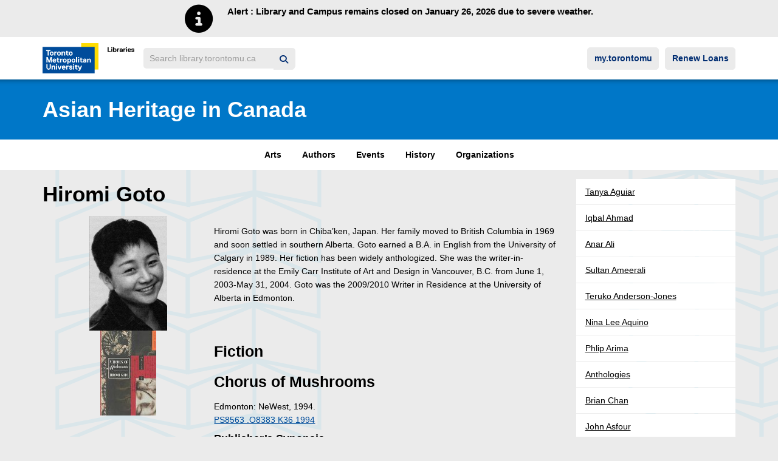

--- FILE ---
content_type: text/html; charset=UTF-8
request_url: https://library.torontomu.ca/asianheritage/authors/goto/
body_size: 31444
content:

<!DOCTYPE html>
<!--[if IE 8]>
<html id="ie8" class="lt-ie9 no-js" lang="en-US">
<![endif]-->
<!--[if !(IE 6) | !(IE 7) | !(IE 8)  ]><!-->
<html lang="en-US">
<!--<![endif]-->
<head>
  <meta charset="UTF-8" />
  <meta name="viewport" content="width=device-width" />
  <meta name="theme-color" content="#03599c">

  <link rel="shortcut icon" href="https://s38328.pcdn.co/asianheritage/wp-content/themes/rula_wordpress/images/favicon.ico?v=2.6.22"/>

    <!-- Google Analytics -->
  <script>
  (function(i,s,o,g,r,a,m){i['GoogleAnalyticsObject']=r;i[r]=i[r]||function(){
  (i[r].q=i[r].q||[]).push(arguments)},i[r].l=1*new Date();a=s.createElement(o),
  m=s.getElementsByTagName(o)[0];a.async=1;a.src=g;m.parentNode.insertBefore(a,m)
  })(window,document,'script','https://www.google-analytics.com/analytics.js','ga');

  ga('create', 'UA-890753-10', 'auto');
  ga('require', 'eventTracker', {
    events: ['click', 'auxclick', 'contextmenu']
  });
  ga('require', 'outboundLinkTracker', {
    events: ['click', 'auxclick', 'contextmenu'],
    linkSelector: 'a:not([ga-on])'
  });
  ga('require', 'outboundFormTracker', {
    formSelector: '.outbound-track-submits'
  });
  ga('send', 'pageview');
  </script>
  <!-- End Google Analytics -->

  <!-- Google tag (gtag.js) -->
  <script async src="https://www.googletagmanager.com/gtag/js?id=G-SJYNML89LC"></script>
  <script>
    window.dataLayer = window.dataLayer || [];
    function gtag(){dataLayer.push(arguments);}
    gtag('js', new Date());

    gtag('config', 'G-SJYNML89LC');
  </script>

  <!-- Google Tag Manager -->
  <script>(function(w,d,s,l,i){w[l]=w[l]||[];w[l].push({'gtm.start':
  new Date().getTime(),event:'gtm.js'});var f=d.getElementsByTagName(s)[0],
  j=d.createElement(s),dl=l!='dataLayer'?'&l='+l:'';j.async=true;j.src=
  'https://www.googletagmanager.com/gtm.js?id='+i+dl;f.parentNode.insertBefore(j,f);
  })(window,document,'script','dataLayer','GTM-T7ZH6HZ');</script>
  <!-- End Google Tag Manager -->

  <!--[if IE 8]>
  <link rel="stylesheet" type="text/css" media="all" href="https://s38328.pcdn.co/asianheritage/wp-content/themes/rula_wordpress/style-ie8.css" />
  <![endif]-->
  <!--[if lt IE 9]>
  <script src="https://s38328.pcdn.co/asianheritage/wp-content/themes/rula_wordpress/js/html5shiv.js"></script>
  <script src="https://s38328.pcdn.co/asianheritage/wp-content/themes/rula_wordpress/js/html5shiv-printshiv.js"></script>
  <![endif]-->

  <link rel="pingback" href="https://library.torontomu.ca/asianheritage/xmlrpc.php" />

  <title>Hiromi Goto &#8211; Asian Heritage in Canada</title>
<meta name='robots' content='max-image-preview:large' />
	<style>img:is([sizes="auto" i], [sizes^="auto," i]) { contain-intrinsic-size: 3000px 1500px }</style>
	
<!-- Google Tag Manager for WordPress by gtm4wp.com -->
<script data-cfasync="false" data-pagespeed-no-defer>
	var gtm4wp_datalayer_name = "dataLayer";
	var dataLayer = dataLayer || [];
</script>
<!-- End Google Tag Manager for WordPress by gtm4wp.com --><link rel="alternate" type="application/rss+xml" title="Asian Heritage in Canada &raquo; Feed" href="https://library.torontomu.ca/asianheritage/feed/" />
		<style>
			.lazyload,
			.lazyloading {
				max-width: 100%;
			}
		</style>
		<script>
window._wpemojiSettings = {"baseUrl":"https:\/\/s.w.org\/images\/core\/emoji\/16.0.1\/72x72\/","ext":".png","svgUrl":"https:\/\/s.w.org\/images\/core\/emoji\/16.0.1\/svg\/","svgExt":".svg","source":{"concatemoji":"https:\/\/s38328.pcdn.co\/asianheritage\/wp-includes\/js\/wp-emoji-release.min.js?ver=6.8.3"}};
/*! This file is auto-generated */
!function(s,n){var o,i,e;function c(e){try{var t={supportTests:e,timestamp:(new Date).valueOf()};sessionStorage.setItem(o,JSON.stringify(t))}catch(e){}}function p(e,t,n){e.clearRect(0,0,e.canvas.width,e.canvas.height),e.fillText(t,0,0);var t=new Uint32Array(e.getImageData(0,0,e.canvas.width,e.canvas.height).data),a=(e.clearRect(0,0,e.canvas.width,e.canvas.height),e.fillText(n,0,0),new Uint32Array(e.getImageData(0,0,e.canvas.width,e.canvas.height).data));return t.every(function(e,t){return e===a[t]})}function u(e,t){e.clearRect(0,0,e.canvas.width,e.canvas.height),e.fillText(t,0,0);for(var n=e.getImageData(16,16,1,1),a=0;a<n.data.length;a++)if(0!==n.data[a])return!1;return!0}function f(e,t,n,a){switch(t){case"flag":return n(e,"\ud83c\udff3\ufe0f\u200d\u26a7\ufe0f","\ud83c\udff3\ufe0f\u200b\u26a7\ufe0f")?!1:!n(e,"\ud83c\udde8\ud83c\uddf6","\ud83c\udde8\u200b\ud83c\uddf6")&&!n(e,"\ud83c\udff4\udb40\udc67\udb40\udc62\udb40\udc65\udb40\udc6e\udb40\udc67\udb40\udc7f","\ud83c\udff4\u200b\udb40\udc67\u200b\udb40\udc62\u200b\udb40\udc65\u200b\udb40\udc6e\u200b\udb40\udc67\u200b\udb40\udc7f");case"emoji":return!a(e,"\ud83e\udedf")}return!1}function g(e,t,n,a){var r="undefined"!=typeof WorkerGlobalScope&&self instanceof WorkerGlobalScope?new OffscreenCanvas(300,150):s.createElement("canvas"),o=r.getContext("2d",{willReadFrequently:!0}),i=(o.textBaseline="top",o.font="600 32px Arial",{});return e.forEach(function(e){i[e]=t(o,e,n,a)}),i}function t(e){var t=s.createElement("script");t.src=e,t.defer=!0,s.head.appendChild(t)}"undefined"!=typeof Promise&&(o="wpEmojiSettingsSupports",i=["flag","emoji"],n.supports={everything:!0,everythingExceptFlag:!0},e=new Promise(function(e){s.addEventListener("DOMContentLoaded",e,{once:!0})}),new Promise(function(t){var n=function(){try{var e=JSON.parse(sessionStorage.getItem(o));if("object"==typeof e&&"number"==typeof e.timestamp&&(new Date).valueOf()<e.timestamp+604800&&"object"==typeof e.supportTests)return e.supportTests}catch(e){}return null}();if(!n){if("undefined"!=typeof Worker&&"undefined"!=typeof OffscreenCanvas&&"undefined"!=typeof URL&&URL.createObjectURL&&"undefined"!=typeof Blob)try{var e="postMessage("+g.toString()+"("+[JSON.stringify(i),f.toString(),p.toString(),u.toString()].join(",")+"));",a=new Blob([e],{type:"text/javascript"}),r=new Worker(URL.createObjectURL(a),{name:"wpTestEmojiSupports"});return void(r.onmessage=function(e){c(n=e.data),r.terminate(),t(n)})}catch(e){}c(n=g(i,f,p,u))}t(n)}).then(function(e){for(var t in e)n.supports[t]=e[t],n.supports.everything=n.supports.everything&&n.supports[t],"flag"!==t&&(n.supports.everythingExceptFlag=n.supports.everythingExceptFlag&&n.supports[t]);n.supports.everythingExceptFlag=n.supports.everythingExceptFlag&&!n.supports.flag,n.DOMReady=!1,n.readyCallback=function(){n.DOMReady=!0}}).then(function(){return e}).then(function(){var e;n.supports.everything||(n.readyCallback(),(e=n.source||{}).concatemoji?t(e.concatemoji):e.wpemoji&&e.twemoji&&(t(e.twemoji),t(e.wpemoji)))}))}((window,document),window._wpemojiSettings);
</script>
<link rel='stylesheet' id='subpages-navigation-css' href='https://s38328.pcdn.co/asianheritage/wp-content/plugins/subpages-navigation/subpages-navigation.css?ver=6.8.3' media='all' />
<style id='wp-emoji-styles-inline-css'>

	img.wp-smiley, img.emoji {
		display: inline !important;
		border: none !important;
		box-shadow: none !important;
		height: 1em !important;
		width: 1em !important;
		margin: 0 0.07em !important;
		vertical-align: -0.1em !important;
		background: none !important;
		padding: 0 !important;
	}
</style>
<link rel='stylesheet' id='wp-block-library-css' href='https://s38328.pcdn.co/asianheritage/wp-includes/css/dist/block-library/style.min.css?ver=6.8.3' media='all' />
<style id='classic-theme-styles-inline-css'>
/*! This file is auto-generated */
.wp-block-button__link{color:#fff;background-color:#32373c;border-radius:9999px;box-shadow:none;text-decoration:none;padding:calc(.667em + 2px) calc(1.333em + 2px);font-size:1.125em}.wp-block-file__button{background:#32373c;color:#fff;text-decoration:none}
</style>
<link rel='stylesheet' id='rylib-wp-block-editor-css-css' href='https://s38328.pcdn.co/asianheritage/wp-content/themes/rula_wordpress/inc/rylib-wp-block-editor/rylib-wp-block-editor.css?ver=6.8.3' media='all' />
<style id='global-styles-inline-css'>
:root{--wp--preset--aspect-ratio--square: 1;--wp--preset--aspect-ratio--4-3: 4/3;--wp--preset--aspect-ratio--3-4: 3/4;--wp--preset--aspect-ratio--3-2: 3/2;--wp--preset--aspect-ratio--2-3: 2/3;--wp--preset--aspect-ratio--16-9: 16/9;--wp--preset--aspect-ratio--9-16: 9/16;--wp--preset--color--black: #000000;--wp--preset--color--cyan-bluish-gray: #abb8c3;--wp--preset--color--white: #ffffff;--wp--preset--color--pale-pink: #f78da7;--wp--preset--color--vivid-red: #cf2e2e;--wp--preset--color--luminous-vivid-orange: #ff6900;--wp--preset--color--luminous-vivid-amber: #fcb900;--wp--preset--color--light-green-cyan: #7bdcb5;--wp--preset--color--vivid-green-cyan: #00d084;--wp--preset--color--pale-cyan-blue: #8ed1fc;--wp--preset--color--vivid-cyan-blue: #0693e3;--wp--preset--color--vivid-purple: #9b51e0;--wp--preset--gradient--vivid-cyan-blue-to-vivid-purple: linear-gradient(135deg,rgba(6,147,227,1) 0%,rgb(155,81,224) 100%);--wp--preset--gradient--light-green-cyan-to-vivid-green-cyan: linear-gradient(135deg,rgb(122,220,180) 0%,rgb(0,208,130) 100%);--wp--preset--gradient--luminous-vivid-amber-to-luminous-vivid-orange: linear-gradient(135deg,rgba(252,185,0,1) 0%,rgba(255,105,0,1) 100%);--wp--preset--gradient--luminous-vivid-orange-to-vivid-red: linear-gradient(135deg,rgba(255,105,0,1) 0%,rgb(207,46,46) 100%);--wp--preset--gradient--very-light-gray-to-cyan-bluish-gray: linear-gradient(135deg,rgb(238,238,238) 0%,rgb(169,184,195) 100%);--wp--preset--gradient--cool-to-warm-spectrum: linear-gradient(135deg,rgb(74,234,220) 0%,rgb(151,120,209) 20%,rgb(207,42,186) 40%,rgb(238,44,130) 60%,rgb(251,105,98) 80%,rgb(254,248,76) 100%);--wp--preset--gradient--blush-light-purple: linear-gradient(135deg,rgb(255,206,236) 0%,rgb(152,150,240) 100%);--wp--preset--gradient--blush-bordeaux: linear-gradient(135deg,rgb(254,205,165) 0%,rgb(254,45,45) 50%,rgb(107,0,62) 100%);--wp--preset--gradient--luminous-dusk: linear-gradient(135deg,rgb(255,203,112) 0%,rgb(199,81,192) 50%,rgb(65,88,208) 100%);--wp--preset--gradient--pale-ocean: linear-gradient(135deg,rgb(255,245,203) 0%,rgb(182,227,212) 50%,rgb(51,167,181) 100%);--wp--preset--gradient--electric-grass: linear-gradient(135deg,rgb(202,248,128) 0%,rgb(113,206,126) 100%);--wp--preset--gradient--midnight: linear-gradient(135deg,rgb(2,3,129) 0%,rgb(40,116,252) 100%);--wp--preset--font-size--small: 13px;--wp--preset--font-size--medium: 20px;--wp--preset--font-size--large: 36px;--wp--preset--font-size--x-large: 42px;--wp--preset--spacing--20: 0.44rem;--wp--preset--spacing--30: 0.67rem;--wp--preset--spacing--40: 1rem;--wp--preset--spacing--50: 1.5rem;--wp--preset--spacing--60: 2.25rem;--wp--preset--spacing--70: 3.38rem;--wp--preset--spacing--80: 5.06rem;--wp--preset--shadow--natural: 6px 6px 9px rgba(0, 0, 0, 0.2);--wp--preset--shadow--deep: 12px 12px 50px rgba(0, 0, 0, 0.4);--wp--preset--shadow--sharp: 6px 6px 0px rgba(0, 0, 0, 0.2);--wp--preset--shadow--outlined: 6px 6px 0px -3px rgba(255, 255, 255, 1), 6px 6px rgba(0, 0, 0, 1);--wp--preset--shadow--crisp: 6px 6px 0px rgba(0, 0, 0, 1);}:where(.is-layout-flex){gap: 0.5em;}:where(.is-layout-grid){gap: 0.5em;}body .is-layout-flex{display: flex;}.is-layout-flex{flex-wrap: wrap;align-items: center;}.is-layout-flex > :is(*, div){margin: 0;}body .is-layout-grid{display: grid;}.is-layout-grid > :is(*, div){margin: 0;}:where(.wp-block-columns.is-layout-flex){gap: 2em;}:where(.wp-block-columns.is-layout-grid){gap: 2em;}:where(.wp-block-post-template.is-layout-flex){gap: 1.25em;}:where(.wp-block-post-template.is-layout-grid){gap: 1.25em;}.has-black-color{color: var(--wp--preset--color--black) !important;}.has-cyan-bluish-gray-color{color: var(--wp--preset--color--cyan-bluish-gray) !important;}.has-white-color{color: var(--wp--preset--color--white) !important;}.has-pale-pink-color{color: var(--wp--preset--color--pale-pink) !important;}.has-vivid-red-color{color: var(--wp--preset--color--vivid-red) !important;}.has-luminous-vivid-orange-color{color: var(--wp--preset--color--luminous-vivid-orange) !important;}.has-luminous-vivid-amber-color{color: var(--wp--preset--color--luminous-vivid-amber) !important;}.has-light-green-cyan-color{color: var(--wp--preset--color--light-green-cyan) !important;}.has-vivid-green-cyan-color{color: var(--wp--preset--color--vivid-green-cyan) !important;}.has-pale-cyan-blue-color{color: var(--wp--preset--color--pale-cyan-blue) !important;}.has-vivid-cyan-blue-color{color: var(--wp--preset--color--vivid-cyan-blue) !important;}.has-vivid-purple-color{color: var(--wp--preset--color--vivid-purple) !important;}.has-black-background-color{background-color: var(--wp--preset--color--black) !important;}.has-cyan-bluish-gray-background-color{background-color: var(--wp--preset--color--cyan-bluish-gray) !important;}.has-white-background-color{background-color: var(--wp--preset--color--white) !important;}.has-pale-pink-background-color{background-color: var(--wp--preset--color--pale-pink) !important;}.has-vivid-red-background-color{background-color: var(--wp--preset--color--vivid-red) !important;}.has-luminous-vivid-orange-background-color{background-color: var(--wp--preset--color--luminous-vivid-orange) !important;}.has-luminous-vivid-amber-background-color{background-color: var(--wp--preset--color--luminous-vivid-amber) !important;}.has-light-green-cyan-background-color{background-color: var(--wp--preset--color--light-green-cyan) !important;}.has-vivid-green-cyan-background-color{background-color: var(--wp--preset--color--vivid-green-cyan) !important;}.has-pale-cyan-blue-background-color{background-color: var(--wp--preset--color--pale-cyan-blue) !important;}.has-vivid-cyan-blue-background-color{background-color: var(--wp--preset--color--vivid-cyan-blue) !important;}.has-vivid-purple-background-color{background-color: var(--wp--preset--color--vivid-purple) !important;}.has-black-border-color{border-color: var(--wp--preset--color--black) !important;}.has-cyan-bluish-gray-border-color{border-color: var(--wp--preset--color--cyan-bluish-gray) !important;}.has-white-border-color{border-color: var(--wp--preset--color--white) !important;}.has-pale-pink-border-color{border-color: var(--wp--preset--color--pale-pink) !important;}.has-vivid-red-border-color{border-color: var(--wp--preset--color--vivid-red) !important;}.has-luminous-vivid-orange-border-color{border-color: var(--wp--preset--color--luminous-vivid-orange) !important;}.has-luminous-vivid-amber-border-color{border-color: var(--wp--preset--color--luminous-vivid-amber) !important;}.has-light-green-cyan-border-color{border-color: var(--wp--preset--color--light-green-cyan) !important;}.has-vivid-green-cyan-border-color{border-color: var(--wp--preset--color--vivid-green-cyan) !important;}.has-pale-cyan-blue-border-color{border-color: var(--wp--preset--color--pale-cyan-blue) !important;}.has-vivid-cyan-blue-border-color{border-color: var(--wp--preset--color--vivid-cyan-blue) !important;}.has-vivid-purple-border-color{border-color: var(--wp--preset--color--vivid-purple) !important;}.has-vivid-cyan-blue-to-vivid-purple-gradient-background{background: var(--wp--preset--gradient--vivid-cyan-blue-to-vivid-purple) !important;}.has-light-green-cyan-to-vivid-green-cyan-gradient-background{background: var(--wp--preset--gradient--light-green-cyan-to-vivid-green-cyan) !important;}.has-luminous-vivid-amber-to-luminous-vivid-orange-gradient-background{background: var(--wp--preset--gradient--luminous-vivid-amber-to-luminous-vivid-orange) !important;}.has-luminous-vivid-orange-to-vivid-red-gradient-background{background: var(--wp--preset--gradient--luminous-vivid-orange-to-vivid-red) !important;}.has-very-light-gray-to-cyan-bluish-gray-gradient-background{background: var(--wp--preset--gradient--very-light-gray-to-cyan-bluish-gray) !important;}.has-cool-to-warm-spectrum-gradient-background{background: var(--wp--preset--gradient--cool-to-warm-spectrum) !important;}.has-blush-light-purple-gradient-background{background: var(--wp--preset--gradient--blush-light-purple) !important;}.has-blush-bordeaux-gradient-background{background: var(--wp--preset--gradient--blush-bordeaux) !important;}.has-luminous-dusk-gradient-background{background: var(--wp--preset--gradient--luminous-dusk) !important;}.has-pale-ocean-gradient-background{background: var(--wp--preset--gradient--pale-ocean) !important;}.has-electric-grass-gradient-background{background: var(--wp--preset--gradient--electric-grass) !important;}.has-midnight-gradient-background{background: var(--wp--preset--gradient--midnight) !important;}.has-small-font-size{font-size: var(--wp--preset--font-size--small) !important;}.has-medium-font-size{font-size: var(--wp--preset--font-size--medium) !important;}.has-large-font-size{font-size: var(--wp--preset--font-size--large) !important;}.has-x-large-font-size{font-size: var(--wp--preset--font-size--x-large) !important;}
:where(.wp-block-post-template.is-layout-flex){gap: 1.25em;}:where(.wp-block-post-template.is-layout-grid){gap: 1.25em;}
:where(.wp-block-columns.is-layout-flex){gap: 2em;}:where(.wp-block-columns.is-layout-grid){gap: 2em;}
:root :where(.wp-block-pullquote){font-size: 1.5em;line-height: 1.6;}
</style>
<link rel='stylesheet' id='pb-accordion-blocks-style-css' href='https://s38328.pcdn.co/asianheritage/wp-content/plugins/accordion-blocks/build/index.css?ver=1.5.0' media='all' />
<link rel='stylesheet' id='add-anchor-links-style-css' href='https://s38328.pcdn.co/asianheritage/wp-content/plugins/add-anchor-links/assets/css/add-anchor-links.css?ver=1.0.2' media='all' />
<link rel='stylesheet' id='rylib-alma-collection-css-css' href='https://s38328.pcdn.co/asianheritage/wp-content/themes/rula_wordpress/shortcodes/rylib-alma-collections/rylib-alma-collections.css?ver=2.6.22' media='all' />
<link rel='stylesheet' id='shortcode-lawlib-omni-search-bar-css-css' href='https://s38328.pcdn.co/asianheritage/wp-content/themes/rula_wordpress/shortcodes/lawlib-omni-search-bar/shortcode-lawlib-omni-search-bar-css.css?ver=2.6.22' media='all' />
<link rel='stylesheet' id='rylib-workshop-events-css-css' href='https://s38328.pcdn.co/asianheritage/wp-content/themes/rula_wordpress/shortcodes/rylib-workshop-events/rylib-workshop-events.css?ver=2.6.22' media='all' />
<link rel='stylesheet' id='fontawesome-free-web-css' href='https://s38328.pcdn.co/asianheritage/wp-content/themes/rula_wordpress/vendor/fontawesome-free-6.1.1-web/css/all.min.css?ver=6.1.1' media='all' />
<link rel='stylesheet' id='fontawesome-v4-shims-css' href='https://s38328.pcdn.co/asianheritage/wp-content/themes/rula_wordpress/vendor/fontawesome-free-6.1.1-web/css/v4-shims.css?ver=6.1.1' media='all' />
<link rel='stylesheet' id='fontawesome-free-web-6.4.2-css' href='https://s38328.pcdn.co/asianheritage/wp-content/themes/rula_wordpress/vendor/fontawesome-free-6.4.2-web/css/all.min.css?ver=6.4.2' media='all' />
<link rel='stylesheet' id='bootstrap-style-css' href='https://s38328.pcdn.co/asianheritage/wp-content/themes/rula_wordpress/vendor/bootstrap-3.3.7/css/bootstrap.min.css?ver=3.3.7' media='all' />
<link rel='stylesheet' id='web-styles-css' href='https://s38328.pcdn.co/asianheritage/wp-content/themes/rula_wordpress/style.css?ver=2.6.22' media='all' />
<link rel='stylesheet' id='rylib-common-css' href='https://s38328.pcdn.co/asianheritage/wp-content/themes/rula_wordpress/css/rylib-common.css?ver=2.6.22' media='all' />
<link rel='stylesheet' id='rula-wordpress-style-css' href='https://s38328.pcdn.co/asianheritage/wp-content/themes/rula_wordpress/css/rula-style.css?ver=2.6.22' media='all' />
<link rel='stylesheet' id='rula-ribbons-style-css' href='https://s38328.pcdn.co/asianheritage/wp-content/themes/rula_wordpress/css/ribbons.css?ver=2.6.22' media='all' />
<link rel='stylesheet' id='rula-feed2js-style-css' href='https://s38328.pcdn.co/asianheritage/wp-content/themes/rula_wordpress/css/feed2js.css?ver=2.6.22' media='all' />
<link rel='stylesheet' id='rula-flex-blocks-style-css' href='https://s38328.pcdn.co/asianheritage/wp-content/themes/rula_wordpress/css/flex-blocks.css?ver=2.6.22' media='all' />
<link rel='stylesheet' id='rula-subpages-navigation-style-css' href='https://s38328.pcdn.co/asianheritage/wp-content/themes/rula_wordpress/css/rula-subpages-navigation.css?ver=2.6.22' media='all' />
<link rel='stylesheet' id='jcarousel-style-css' href='https://s38328.pcdn.co/asianheritage/wp-content/themes/rula_wordpress/css/jcarousel.css?ver=0.3.5' media='all' />
<link rel='stylesheet' id='font-awesome-css' href='https://s38328.pcdn.co/asianheritage/wp-content/themes/rula_wordpress/vendor/font-awesome/css/all.min.css?ver=6.1.1' media='all' />
<style id='block-visibility-screen-size-styles-inline-css'>
/* Large screens (desktops, 992px and up) */
@media ( min-width: 992px ) {
	.block-visibility-hide-large-screen {
		display: none !important;
	}
}

/* Medium screens (tablets, between 768px and 992px) */
@media ( min-width: 768px ) and ( max-width: 991.98px ) {
	.block-visibility-hide-medium-screen {
		display: none !important;
	}
}

/* Small screens (mobile devices, less than 768px) */
@media ( max-width: 767.98px ) {
	.block-visibility-hide-small-screen {
		display: none !important;
	}
}
</style>
<script src="https://s38328.pcdn.co/asianheritage/wp-includes/js/jquery/jquery.min.js?ver=3.7.1" id="jquery-core-js"></script>
<script src="https://s38328.pcdn.co/asianheritage/wp-includes/js/jquery/jquery-migrate.min.js?ver=3.4.1" id="jquery-migrate-js"></script>
<script src="https://s38328.pcdn.co/asianheritage/wp-content/plugins/subpages-navigation/subpages-navigation.js?ver=6.8.3" id="subpages-navigation-js"></script>
<link rel="https://api.w.org/" href="https://library.torontomu.ca/asianheritage/wp-json/" /><link rel="alternate" title="JSON" type="application/json" href="https://library.torontomu.ca/asianheritage/wp-json/wp/v2/pages/425" /><link rel="EditURI" type="application/rsd+xml" title="RSD" href="https://library.torontomu.ca/asianheritage/xmlrpc.php?rsd" />
<meta name="generator" content="WordPress 6.8.3" />
<link rel="canonical" href="https://library.torontomu.ca/asianheritage/authors/goto/" />
<link rel='shortlink' href='https://library.torontomu.ca/asianheritage/?p=425' />
<link rel="alternate" title="oEmbed (JSON)" type="application/json+oembed" href="https://library.torontomu.ca/asianheritage/wp-json/oembed/1.0/embed?url=https%3A%2F%2Flibrary.torontomu.ca%2Fasianheritage%2Fauthors%2Fgoto%2F" />
<link rel="alternate" title="oEmbed (XML)" type="text/xml+oembed" href="https://library.torontomu.ca/asianheritage/wp-json/oembed/1.0/embed?url=https%3A%2F%2Flibrary.torontomu.ca%2Fasianheritage%2Fauthors%2Fgoto%2F&#038;format=xml" />
<link rel="stylesheet" type="text/css" media="all" href="https://library.torontomu.ca/wp-content/themes/rula_wordpress/custom-css/siteasian.css" />
<!-- Google Tag Manager for WordPress by gtm4wp.com -->
<!-- GTM Container placement set to footer -->
<script data-cfasync="false" data-pagespeed-no-defer>
</script>
<!-- End Google Tag Manager for WordPress by gtm4wp.com -->		<script>
			document.documentElement.className = document.documentElement.className.replace('no-js', 'js');
		</script>
				<style>
			.no-js img.lazyload {
				display: none;
			}

			figure.wp-block-image img.lazyloading {
				min-width: 150px;
			}

			.lazyload,
			.lazyloading {
				--smush-placeholder-width: 100px;
				--smush-placeholder-aspect-ratio: 1/1;
				width: var(--smush-image-width, var(--smush-placeholder-width)) !important;
				aspect-ratio: var(--smush-image-aspect-ratio, var(--smush-placeholder-aspect-ratio)) !important;
			}

						.lazyload, .lazyloading {
				opacity: 0;
			}

			.lazyloaded {
				opacity: 1;
				transition: opacity 400ms;
				transition-delay: 0ms;
			}

					</style>
				<style id="wp-custom-css">
			.local-header a {
	text-decoration: none;
}
/* Centre Alert Message */
div.alert-message div.col-xs-12 {display: flex;
	justify-content: center;
}		</style>
		</head>

<body class="wp-singular page-template-default page page-id-425 page-child parent-pageid-16 wp-theme-rula_wordpress">
  <!-- Google Tag Manager (noscript) -->
  <noscript><iframe data-src="https://www.googletagmanager.com/ns.html?id=GTM-T7ZH6HZ"
  height="0" width="0" style="display:none;visibility:hidden" src="[data-uri]" class="lazyload" data-load-mode="1"></iframe></noscript>
  <!-- End Google Tag Manager (noscript) -->
  
    <a class="assistive-text btn" href="#local-navigation">Skip to main menu</a>
    <a class="assistive-text btn" href="#main">Skip to content</a>

  
<div class="alert-message alert-message-bg-grey"">
  <div class="container">
    <div class="row">
      <div class="col-xs-12" style="display:flex;">
        <i style="font-size: 3em; margin-right: 0.5em;" class="fa fa-info-circle" aria-hidden="true"></i>
        <div>Alert : Library and Campus remains closed on January 26, 2026 due to severe weather.</div>
      </div>
    </div>
  </div>
</div>
  
  <header class="global-header-top">
  <div class="container">
    <div class="row">
      <div class="col-xs-12">
        <nav class="navbar">
          <div class="container-fluid">
            <!-- Brand and toggle get grouped for better mobile display -->
            <div class="navbar-header">

              <!-- RULA Logo standalone site compatability -->
              
              <a class="navbar-brand" href="https://library.torontomu.ca/" ga-on="click" ga-event-category="Navigation" ga-event-action="Header click" ga-event-label="Logo"><img data-src="https://s38328.pcdn.co/asianheritage/wp-content/themes/rula_wordpress/images/TMU-Libraries-rgb.png" alt="" src="[data-uri]" class="lazyload"><span class="sr-only">Toronto Metropolitan University Library homepage</span></a>

              <div class="navbar-toggle-wrap">
                <button type="button" class="navbar-toggle collapsed" data-toggle="collapse" data-target="#site-search-form" aria-expanded="false">
                  <span class="sr-only">Toggle search form</span>
                  <i class="fa fa-search" title="Toggle search form"></i>
                </button>
                <button type="button" class="navbar-toggle collapsed" data-toggle="collapse" data-target="#global-navigation" aria-expanded="false">
                  <span class="sr-only">Toggle navigation</span>
                  <i class="fa fa-bars" title="Toggle navigation"></i>
                </button>
              </div>
            </div>

            <!-- Site Search -->
            
            <div class="collapse navbar-collapse navbar-left" id="site-search-form">
              <div class="rylib-search-form">
                <form action="https://library.torontomu.ca/asianheritage/" method="get" data-ga-event-category="Search / Resource Discovery" data-ga-event-action="Site search" data-ga-event-label="Search WordPress">
                    <label for="site-search" class="form-label mb-0 me-2 sr-only">Search</label>
                    <input id="site-search" type="text" name="s" class="form-control" placeholder="Search library.torontomu.ca" required="" value="">
                  <button aria-label="Search" type="submit"><i class="fa fa-search" title="Search"></i></button>
                </form>
              </div>
            </div>

            <!-- Global Header Top Navigation Area -->
            <div class="collapse navbar-collapse navbar-right" id="global-navigation">
              <ul class="nav navbar-nav" role="navigation">
                <li id="menu-item-31015" class="menu-item menu-item-type-custom menu-item-object-custom menu-item-31015"><a href="https://my.torontomu.ca" ga-on="click" ga-event-category="Navigation" ga-event-action="Header click" ga-event-label="my.torontomu">my.torontomu</a></li>
<li id="menu-item-30963" class="menu-item menu-item-type-custom menu-item-object-custom menu-item-30963"><a href="https://torontomu.primo.exlibrisgroup.com/discovery/account?vid=01OCUL_TMU:01OCUL_TMU" ga-on="click" ga-event-category="Navigation" ga-event-action="Header click" ga-event-label="Renew Loans">Renew Loans</a></li>
              </ul>
            </div>
          </div><!-- /.container-fluid -->
        </nav>
      </div>
    </div>
  </div>
</header>


  
      
<header class="local-header">
  <div class="container">
    <div class="row">
      <div class="col-xs-12">
              <span class="h1"><a href="https://library.torontomu.ca/asianheritage">Asian Heritage in Canada</a></span>
            </div>
    </div>
  </div>
    <div class="local-header-navigation">
    <div class="container">
      <div class="navbar-header">
        <a class="navbar-brand" href="https://library.torontomu.ca/asianheritage">Home</a>
        <button type="button" class="navbar-toggle collapsed" data-toggle="collapse" data-target="#local-header-navbar" aria-expanded="false">
          <span class="sr-only">Toggle navigation</span>
          <i class="fa fa-angle-down" title="Toggle navigation"></i>
        </button>
      </div>
      <div id="local-header-navbar" class="collapse navbar-collapse"><ul id="menu-local-navigation" class="nav navbar-nav"><li itemscope="itemscope" itemtype="https://www.schema.org/SiteNavigationElement" id="menu-item-8138" class="menu-item menu-item-type-post_type menu-item-object-page menu-item-8138"><a title="Arts" href="https://library.torontomu.ca/asianheritage/arts/">Arts</a></li>
<li itemscope="itemscope" itemtype="https://www.schema.org/SiteNavigationElement" id="menu-item-8140" class="menu-item menu-item-type-post_type menu-item-object-page current-page-ancestor menu-item-8140"><a title="Authors" href="https://library.torontomu.ca/asianheritage/authors/">Authors</a></li>
<li itemscope="itemscope" itemtype="https://www.schema.org/SiteNavigationElement" id="menu-item-8139" class="menu-item menu-item-type-post_type menu-item-object-page menu-item-8139"><a title="Events" href="https://library.torontomu.ca/asianheritage/events/">Events</a></li>
<li itemscope="itemscope" itemtype="https://www.schema.org/SiteNavigationElement" id="menu-item-8141" class="menu-item menu-item-type-post_type menu-item-object-page menu-item-8141"><a title="History" href="https://library.torontomu.ca/asianheritage/history/">History</a></li>
<li itemscope="itemscope" itemtype="https://www.schema.org/SiteNavigationElement" id="menu-item-8142" class="menu-item menu-item-type-post_type menu-item-object-page menu-item-8142"><a title="Organizations" href="https://library.torontomu.ca/asianheritage/organizations/">Organizations</a></li>
</ul></div>    </div>
  </div>
  </header>

  
  
  <div id="main" class="clear">
  
<div class="container" style="margin-top: 1em;">

  <div class="row">

    <div id="primary" class="col-xs-12 col-md-9">
          
    
      
<article id="post-425" class="post-425 page type-page status-publish hentry">
			<header class="entry-header">
			<h1 class="entry-title">Hiromi Goto</h1>
		</header><!-- .entry-header -->
	
	<div class="entry-content">

		
		
<div class="wp-block-columns is-layout-flex wp-container-core-columns-is-layout-9d6595d7 wp-block-columns-is-layout-flex">
<div class="wp-block-column is-layout-flow wp-block-column-is-layout-flow" style="flex-basis:33.33%"><div class="wp-block-image">
<figure class="aligncenter size-large"><img decoding="async" width="128" height="189" data-src="https://library.torontomu.ca/asianheritage/files/2012/06/goto.gif" alt="&quot;&quot;" class="wp-image-751 lazyload" data-srcset="https://library.torontomu.ca/asianheritage/files/2012/06/goto.gif 128w, https://library.torontomu.ca/asianheritage/files/2012/06/goto-101x150.gif 101w" data-sizes="(max-width: 128px) 100vw, 128px" src="[data-uri]" style="--smush-placeholder-width: 128px; --smush-placeholder-aspect-ratio: 128/189;" /></figure></div></div>



<div class="wp-block-column is-layout-flow wp-block-column-is-layout-flow" style="flex-basis:66.66%">
<p>Hiromi Goto was born in Chiba&#8217;ken, Japan. Her family moved to British Columbia in 1969 and soon settled in southern Alberta. Goto earned a B.A. in English from the University of Calgary in 1989. Her fiction has been widely anthologized. She was the writer-in-residence at the Emily Carr Institute of Art and Design in Vancouver, B.C. from June 1, 2003-May 31, 2004. Goto was the 2009/2010 Writer in Residence at the University of Alberta in Edmonton.</p>
</div>
</div>



<div class="wp-block-columns is-layout-flex wp-container-core-columns-is-layout-9d6595d7 wp-block-columns-is-layout-flex">
<div class="wp-block-column is-layout-flow wp-block-column-is-layout-flow" style="flex-basis:33.33%"><div class="wp-block-image">
<figure class="aligncenter size-large"><img decoding="async" width="92" height="140" data-src="https://library.torontomu.ca/asianheritage/files/2012/06/chorus.jpg" alt="&quot;&quot;" class="wp-image-752 lazyload" src="[data-uri]" style="--smush-placeholder-width: 92px; --smush-placeholder-aspect-ratio: 92/140;" /></figure></div></div>



<div class="wp-block-column is-layout-flow wp-block-column-is-layout-flow" style="flex-basis:66.66%">
<h2 class="wp-block-heading"><a href="#fiction" aria-hidden="true" class="aal_anchor" id="fiction"><svg aria-hidden="true" class="aal_svg" height="16" version="1.1" viewBox="0 0 16 16" width="16"><path fill-rule="evenodd" d="M4 9h1v1H4c-1.5 0-3-1.69-3-3.5S2.55 3 4 3h4c1.45 0 3 1.69 3 3.5 0 1.41-.91 2.72-2 3.25V8.59c.58-.45 1-1.27 1-2.09C10 5.22 8.98 4 8 4H4c-.98 0-2 1.22-2 2.5S3 9 4 9zm9-3h-1v1h1c1 0 2 1.22 2 2.5S13.98 12 13 12H9c-.98 0-2-1.22-2-2.5 0-.83.42-1.64 1-2.09V6.25c-1.09.53-2 1.84-2 3.25C6 11.31 7.55 13 9 13h4c1.45 0 3-1.69 3-3.5S14.5 6 13 6z"></path></svg></a>Fiction</h2>



<h2 class="wp-block-heading"><a href="#chorus-of-mushrooms" aria-hidden="true" class="aal_anchor" id="chorus-of-mushrooms"><svg aria-hidden="true" class="aal_svg" height="16" version="1.1" viewBox="0 0 16 16" width="16"><path fill-rule="evenodd" d="M4 9h1v1H4c-1.5 0-3-1.69-3-3.5S2.55 3 4 3h4c1.45 0 3 1.69 3 3.5 0 1.41-.91 2.72-2 3.25V8.59c.58-.45 1-1.27 1-2.09C10 5.22 8.98 4 8 4H4c-.98 0-2 1.22-2 2.5S3 9 4 9zm9-3h-1v1h1c1 0 2 1.22 2 2.5S13.98 12 13 12H9c-.98 0-2-1.22-2-2.5 0-.83.42-1.64 1-2.09V6.25c-1.09.53-2 1.84-2 3.25C6 11.31 7.55 13 9 13h4c1.45 0 3-1.69 3-3.5S14.5 6 13 6z"></path></svg></a>Chorus of Mushrooms</h2>



<p>Edmonton: NeWest, 1994.<br><a href="https://torontomu.primo.exlibrisgroup.com/discovery/fulldisplay?vid=01OCUL_TMU:01OCUL_TMU&amp;docid=alma991008410849708636">PS8563 .O8383 K36 1994</a></p>



<h4 class="wp-block-heading"><a href="#publishers-synopsis" aria-hidden="true" class="aal_anchor" id="publishers-synopsis"><svg aria-hidden="true" class="aal_svg" height="16" version="1.1" viewBox="0 0 16 16" width="16"><path fill-rule="evenodd" d="M4 9h1v1H4c-1.5 0-3-1.69-3-3.5S2.55 3 4 3h4c1.45 0 3 1.69 3 3.5 0 1.41-.91 2.72-2 3.25V8.59c.58-.45 1-1.27 1-2.09C10 5.22 8.98 4 8 4H4c-.98 0-2 1.22-2 2.5S3 9 4 9zm9-3h-1v1h1c1 0 2 1.22 2 2.5S13.98 12 13 12H9c-.98 0-2-1.22-2-2.5 0-.83.42-1.64 1-2.09V6.25c-1.09.53-2 1.84-2 3.25C6 11.31 7.55 13 9 13h4c1.45 0 3-1.69 3-3.5S14.5 6 13 6z"></path></svg></a>Publisher&#8217;s Synopsis</h4>



<p><em>Chorus of Mushrooms</em> explores the collision of cultures within a family between three generations of Japanese Canadian women. At times a Japanese folk legend, at times a love story, <em>Chorus of Mushrooms</em> heralds a major debut in Canadian literature.</p>



<h4 class="wp-block-heading"><a href="#awards-and-honours" aria-hidden="true" class="aal_anchor" id="awards-and-honours"><svg aria-hidden="true" class="aal_svg" height="16" version="1.1" viewBox="0 0 16 16" width="16"><path fill-rule="evenodd" d="M4 9h1v1H4c-1.5 0-3-1.69-3-3.5S2.55 3 4 3h4c1.45 0 3 1.69 3 3.5 0 1.41-.91 2.72-2 3.25V8.59c.58-.45 1-1.27 1-2.09C10 5.22 8.98 4 8 4H4c-.98 0-2 1.22-2 2.5S3 9 4 9zm9-3h-1v1h1c1 0 2 1.22 2 2.5S13.98 12 13 12H9c-.98 0-2-1.22-2-2.5 0-.83.42-1.64 1-2.09V6.25c-1.09.53-2 1.84-2 3.25C6 11.31 7.55 13 9 13h4c1.45 0 3-1.69 3-3.5S14.5 6 13 6z"></path></svg></a>Awards and Honours</h4>



<p>1995 Commonwealth Book Prize &#8212; Best First Novel &#8211;Canada and Caribbean Region (Winner)<br>1995 <a href="http://writersguild.ca/programs-services/alberta-literary-awards-finalists-and-winners/">Georges Bugnet Award for Novel-Alberta Literary Awards</a> (Writers&#8217; Guild of Alberta)(Finalist)<br>1996 Canada-Japan Literary Award &#8211;Fiction (Winner)</p>
</div>
</div>



<div class="wp-block-columns is-layout-flex wp-container-core-columns-is-layout-9d6595d7 wp-block-columns-is-layout-flex">
<div class="wp-block-column is-layout-flow wp-block-column-is-layout-flow" style="flex-basis:33.33%"><div class="wp-block-image">
<figure class="aligncenter size-large"><img decoding="async" width="115" height="115" data-src="https://library.torontomu.ca/asianheritage/files/2012/06/darkest_light.jpg" alt="&quot;&quot;" class="wp-image-753 lazyload" src="[data-uri]" style="--smush-placeholder-width: 115px; --smush-placeholder-aspect-ratio: 115/115;" /></figure></div></div>



<div class="wp-block-column is-layout-flow wp-block-column-is-layout-flow" style="flex-basis:66.66%">
<h2 class="wp-block-heading"><a href="#fiction-juvenile" aria-hidden="true" class="aal_anchor" id="fiction-juvenile"><svg aria-hidden="true" class="aal_svg" height="16" version="1.1" viewBox="0 0 16 16" width="16"><path fill-rule="evenodd" d="M4 9h1v1H4c-1.5 0-3-1.69-3-3.5S2.55 3 4 3h4c1.45 0 3 1.69 3 3.5 0 1.41-.91 2.72-2 3.25V8.59c.58-.45 1-1.27 1-2.09C10 5.22 8.98 4 8 4H4c-.98 0-2 1.22-2 2.5S3 9 4 9zm9-3h-1v1h1c1 0 2 1.22 2 2.5S13.98 12 13 12H9c-.98 0-2-1.22-2-2.5 0-.83.42-1.64 1-2.09V6.25c-1.09.53-2 1.84-2 3.25C6 11.31 7.55 13 9 13h4c1.45 0 3-1.69 3-3.5S14.5 6 13 6z"></path></svg></a>Fiction (Juvenile)</h2>



<h2 class="wp-block-heading"><a href="#darkest-light" aria-hidden="true" class="aal_anchor" id="darkest-light"><svg aria-hidden="true" class="aal_svg" height="16" version="1.1" viewBox="0 0 16 16" width="16"><path fill-rule="evenodd" d="M4 9h1v1H4c-1.5 0-3-1.69-3-3.5S2.55 3 4 3h4c1.45 0 3 1.69 3 3.5 0 1.41-.91 2.72-2 3.25V8.59c.58-.45 1-1.27 1-2.09C10 5.22 8.98 4 8 4H4c-.98 0-2 1.22-2 2.5S3 9 4 9zm9-3h-1v1h1c1 0 2 1.22 2 2.5S13.98 12 13 12H9c-.98 0-2-1.22-2-2.5 0-.83.42-1.64 1-2.09V6.25c-1.09.53-2 1.84-2 3.25C6 11.31 7.55 13 9 13h4c1.45 0 3-1.69 3-3.5S14.5 6 13 6z"></path></svg></a>Darkest Light</h2>



<p>Illustrated by Jillian Tamaki.<br>Toronto: Penguin, 2012.<br><a href="https://torontomu.primo.exlibrisgroup.com/discovery/fulldisplay?vid=01OCUL_TMU:01OCUL_TMU&amp;docid=alma991006137699708636">PS8563 .O838 D37 2012</a></p>



<h4 class="wp-block-heading"><a href="#publishers-synopsis-from-its-website" aria-hidden="true" class="aal_anchor" id="publishers-synopsis-from-its-website"><svg aria-hidden="true" class="aal_svg" height="16" version="1.1" viewBox="0 0 16 16" width="16"><path fill-rule="evenodd" d="M4 9h1v1H4c-1.5 0-3-1.69-3-3.5S2.55 3 4 3h4c1.45 0 3 1.69 3 3.5 0 1.41-.91 2.72-2 3.25V8.59c.58-.45 1-1.27 1-2.09C10 5.22 8.98 4 8 4H4c-.98 0-2 1.22-2 2.5S3 9 4 9zm9-3h-1v1h1c1 0 2 1.22 2 2.5S13.98 12 13 12H9c-.98 0-2-1.22-2-2.5 0-.83.42-1.64 1-2.09V6.25c-1.09.53-2 1.84-2 3.25C6 11.31 7.55 13 9 13h4c1.45 0 3-1.69 3-3.5S14.5 6 13 6z"></path></svg></a>Publisher&#8217;s Synopsis (From its website)</h4>



<p>The recently reunited realms of the Flesh, Half World and the Spirit are again at risk—something has been left undone. Gee, adopted as an infant, has been kept ignorant of his troubled past. Now at sixteen, he is a loner both despised and feared by his classmates. dark feelings, unbidden, slowly grow inside him. Even as he struggles to control them, his past catches up with him and compels him to journey to Half World. Abandoning his adoptive grandmother and the place he has called home, Gee must face what he used to be in order to determine his fate and the fate of the Three Realms. Aided by a surly cat and a troubled newfound friend, Gee must fight the monstrous and the horrific in Half World. Most difficult of all, he must overcome his own propensity for evil.</p>
</div>
</div>



<div class="wp-block-columns is-layout-flex wp-container-core-columns-is-layout-9d6595d7 wp-block-columns-is-layout-flex">
<div class="wp-block-column is-layout-flow wp-block-column-is-layout-flow" style="flex-basis:33.33%"><div class="wp-block-image">
<figure class="aligncenter size-large"><img decoding="async" width="115" height="115" data-src="https://library.torontomu.ca/asianheritage/files/2012/06/half_world.jpg" alt="&quot;&quot;" class="wp-image-754 lazyload" src="[data-uri]" style="--smush-placeholder-width: 115px; --smush-placeholder-aspect-ratio: 115/115;" /></figure></div></div>



<div class="wp-block-column is-layout-flow wp-block-column-is-layout-flow" style="flex-basis:66.66%">
<h2 class="wp-block-heading"><a href="#fiction-juvenile" aria-hidden="true" class="aal_anchor" id="fiction-juvenile"><svg aria-hidden="true" class="aal_svg" height="16" version="1.1" viewBox="0 0 16 16" width="16"><path fill-rule="evenodd" d="M4 9h1v1H4c-1.5 0-3-1.69-3-3.5S2.55 3 4 3h4c1.45 0 3 1.69 3 3.5 0 1.41-.91 2.72-2 3.25V8.59c.58-.45 1-1.27 1-2.09C10 5.22 8.98 4 8 4H4c-.98 0-2 1.22-2 2.5S3 9 4 9zm9-3h-1v1h1c1 0 2 1.22 2 2.5S13.98 12 13 12H9c-.98 0-2-1.22-2-2.5 0-.83.42-1.64 1-2.09V6.25c-1.09.53-2 1.84-2 3.25C6 11.31 7.55 13 9 13h4c1.45 0 3-1.69 3-3.5S14.5 6 13 6z"></path></svg></a>Fiction (Juvenile)</h2>



<h2 class="wp-block-heading"><a href="#half-world" aria-hidden="true" class="aal_anchor" id="half-world"><svg aria-hidden="true" class="aal_svg" height="16" version="1.1" viewBox="0 0 16 16" width="16"><path fill-rule="evenodd" d="M4 9h1v1H4c-1.5 0-3-1.69-3-3.5S2.55 3 4 3h4c1.45 0 3 1.69 3 3.5 0 1.41-.91 2.72-2 3.25V8.59c.58-.45 1-1.27 1-2.09C10 5.22 8.98 4 8 4H4c-.98 0-2 1.22-2 2.5S3 9 4 9zm9-3h-1v1h1c1 0 2 1.22 2 2.5S13.98 12 13 12H9c-.98 0-2-1.22-2-2.5 0-.83.42-1.64 1-2.09V6.25c-1.09.53-2 1.84-2 3.25C6 11.31 7.55 13 9 13h4c1.45 0 3-1.69 3-3.5S14.5 6 13 6z"></path></svg></a>Half World</h2>



<p>Illustrated by Jillian Tamaki.<br>Toronto: Puffin Canada, 2009.<br><a href="https://torontomu.primo.exlibrisgroup.com/discovery/fulldisplay?vid=01OCUL_TMU:01OCUL_TMU&amp;docid=alma991006137759708636">PS8563 .O838 H35 2009</a></p>



<h4 class="wp-block-heading"><a href="#publishers-synopsis-from-its-website" aria-hidden="true" class="aal_anchor" id="publishers-synopsis-from-its-website"><svg aria-hidden="true" class="aal_svg" height="16" version="1.1" viewBox="0 0 16 16" width="16"><path fill-rule="evenodd" d="M4 9h1v1H4c-1.5 0-3-1.69-3-3.5S2.55 3 4 3h4c1.45 0 3 1.69 3 3.5 0 1.41-.91 2.72-2 3.25V8.59c.58-.45 1-1.27 1-2.09C10 5.22 8.98 4 8 4H4c-.98 0-2 1.22-2 2.5S3 9 4 9zm9-3h-1v1h1c1 0 2 1.22 2 2.5S13.98 12 13 12H9c-.98 0-2-1.22-2-2.5 0-.83.42-1.64 1-2.09V6.25c-1.09.53-2 1.84-2 3.25C6 11.31 7.55 13 9 13h4c1.45 0 3-1.69 3-3.5S14.5 6 13 6z"></path></svg></a>Publisher&#8217;s Synopsis (From its website)</h4>



<p>Unpopular and impoverished, [Melanie Tamaki] is the only child of a loving but neglectful mother. She barely copes with surviving school and life. But everything changes on the day she returns home to find her mother is missing, lured back to Half World by a vile creature calling himself Mr. Glueskin. Soon Melanie embarks on an epic and darkly fantastical journey to Half World to save her mother. What she does not yet realize is that the state of the universe is at stake….</p>



<h4 class="wp-block-heading"><a href="#awards-and-honours" aria-hidden="true" class="aal_anchor" id="awards-and-honours"><svg aria-hidden="true" class="aal_svg" height="16" version="1.1" viewBox="0 0 16 16" width="16"><path fill-rule="evenodd" d="M4 9h1v1H4c-1.5 0-3-1.69-3-3.5S2.55 3 4 3h4c1.45 0 3 1.69 3 3.5 0 1.41-.91 2.72-2 3.25V8.59c.58-.45 1-1.27 1-2.09C10 5.22 8.98 4 8 4H4c-.98 0-2 1.22-2 2.5S3 9 4 9zm9-3h-1v1h1c1 0 2 1.22 2 2.5S13.98 12 13 12H9c-.98 0-2-1.22-2-2.5 0-.83.42-1.64 1-2.09V6.25c-1.09.53-2 1.84-2 3.25C6 11.31 7.55 13 9 13h4c1.45 0 3-1.69 3-3.5S14.5 6 13 6z"></path></svg></a>Awards and Honours</h4>



<p>2010 White Pine Award &#8212; Ontario Library Association (nominated)</p>
</div>
</div>



<div class="wp-block-columns is-layout-flex wp-container-core-columns-is-layout-9d6595d7 wp-block-columns-is-layout-flex">
<div class="wp-block-column is-layout-flow wp-block-column-is-layout-flow" style="flex-basis:33.33%"><div class="wp-block-image">
<figure class="aligncenter size-large"><img decoding="async" width="115" height="115" data-src="https://library.torontomu.ca/asianheritage/files/2012/06/hopeful.jpg" alt="&quot;&quot;" class="wp-image-755 lazyload" src="[data-uri]" style="--smush-placeholder-width: 115px; --smush-placeholder-aspect-ratio: 115/115;" /></figure></div></div>



<div class="wp-block-column is-layout-flow wp-block-column-is-layout-flow" style="flex-basis:66.66%">
<h2 class="wp-block-heading"><a href="#fiction-short-stories" aria-hidden="true" class="aal_anchor" id="fiction-short-stories"><svg aria-hidden="true" class="aal_svg" height="16" version="1.1" viewBox="0 0 16 16" width="16"><path fill-rule="evenodd" d="M4 9h1v1H4c-1.5 0-3-1.69-3-3.5S2.55 3 4 3h4c1.45 0 3 1.69 3 3.5 0 1.41-.91 2.72-2 3.25V8.59c.58-.45 1-1.27 1-2.09C10 5.22 8.98 4 8 4H4c-.98 0-2 1.22-2 2.5S3 9 4 9zm9-3h-1v1h1c1 0 2 1.22 2 2.5S13.98 12 13 12H9c-.98 0-2-1.22-2-2.5 0-.83.42-1.64 1-2.09V6.25c-1.09.53-2 1.84-2 3.25C6 11.31 7.55 13 9 13h4c1.45 0 3-1.69 3-3.5S14.5 6 13 6z"></path></svg></a>Fiction (Short stories)</h2>



<h2 class="wp-block-heading"><a href="#hopeful-monsters-stories" aria-hidden="true" class="aal_anchor" id="hopeful-monsters-stories"><svg aria-hidden="true" class="aal_svg" height="16" version="1.1" viewBox="0 0 16 16" width="16"><path fill-rule="evenodd" d="M4 9h1v1H4c-1.5 0-3-1.69-3-3.5S2.55 3 4 3h4c1.45 0 3 1.69 3 3.5 0 1.41-.91 2.72-2 3.25V8.59c.58-.45 1-1.27 1-2.09C10 5.22 8.98 4 8 4H4c-.98 0-2 1.22-2 2.5S3 9 4 9zm9-3h-1v1h1c1 0 2 1.22 2 2.5S13.98 12 13 12H9c-.98 0-2-1.22-2-2.5 0-.83.42-1.64 1-2.09V6.25c-1.09.53-2 1.84-2 3.25C6 11.31 7.55 13 9 13h4c1.45 0 3-1.69 3-3.5S14.5 6 13 6z"></path></svg></a>Hopeful Monsters: Stories</h2>



<p>Vancouver: Arsenal Pulp Press, 2004.<br><a href="https://torontomu.primo.exlibrisgroup.com/discovery/fulldisplay?vid=01OCUL_TMU:01OCUL_TMU&amp;docid=alma991004648849708636">PS8563 .O8383 H66 2004</a></p>



<h4 class="wp-block-heading"><a href="#publishers-synopsis-from-its-website" aria-hidden="true" class="aal_anchor" id="publishers-synopsis-from-its-website"><svg aria-hidden="true" class="aal_svg" height="16" version="1.1" viewBox="0 0 16 16" width="16"><path fill-rule="evenodd" d="M4 9h1v1H4c-1.5 0-3-1.69-3-3.5S2.55 3 4 3h4c1.45 0 3 1.69 3 3.5 0 1.41-.91 2.72-2 3.25V8.59c.58-.45 1-1.27 1-2.09C10 5.22 8.98 4 8 4H4c-.98 0-2 1.22-2 2.5S3 9 4 9zm9-3h-1v1h1c1 0 2 1.22 2 2.5S13.98 12 13 12H9c-.98 0-2-1.22-2-2.5 0-.83.42-1.64 1-2.09V6.25c-1.09.53-2 1.84-2 3.25C6 11.31 7.55 13 9 13h4c1.45 0 3-1.69 3-3.5S14.5 6 13 6z"></path></svg></a>Publisher&#8217;s Synopsis (From its website)</h4>



<p>The title of <em>Hopeful Monsters</em> refers to genetically abnormal organisms that naturally adapt to their environments. In Hiromi Goto’s quietly devastating stories, the hopeful monsters in question are women confounded by familial duty and the ghosts of their past.</p>
</div>
</div>



<div class="wp-block-columns is-layout-flex wp-container-core-columns-is-layout-9d6595d7 wp-block-columns-is-layout-flex">
<div class="wp-block-column is-layout-flow wp-block-column-is-layout-flow" style="flex-basis:33.33%"><div class="wp-block-image">
<figure class="aligncenter size-large"><img decoding="async" width="93" height="140" data-src="https://library.torontomu.ca/asianheritage/files/2012/06/kappa.jpg" alt="&quot;&quot;" class="wp-image-757 lazyload" src="[data-uri]" style="--smush-placeholder-width: 93px; --smush-placeholder-aspect-ratio: 93/140;" /></figure></div></div>



<div class="wp-block-column is-layout-flow wp-block-column-is-layout-flow" style="flex-basis:66.66%">
<h2 class="wp-block-heading"><a href="#fiction" aria-hidden="true" class="aal_anchor" id="fiction"><svg aria-hidden="true" class="aal_svg" height="16" version="1.1" viewBox="0 0 16 16" width="16"><path fill-rule="evenodd" d="M4 9h1v1H4c-1.5 0-3-1.69-3-3.5S2.55 3 4 3h4c1.45 0 3 1.69 3 3.5 0 1.41-.91 2.72-2 3.25V8.59c.58-.45 1-1.27 1-2.09C10 5.22 8.98 4 8 4H4c-.98 0-2 1.22-2 2.5S3 9 4 9zm9-3h-1v1h1c1 0 2 1.22 2 2.5S13.98 12 13 12H9c-.98 0-2-1.22-2-2.5 0-.83.42-1.64 1-2.09V6.25c-1.09.53-2 1.84-2 3.25C6 11.31 7.55 13 9 13h4c1.45 0 3-1.69 3-3.5S14.5 6 13 6z"></path></svg></a>Fiction</h2>



<h2 class="wp-block-heading"><a href="#the-kappa-child" aria-hidden="true" class="aal_anchor" id="the-kappa-child"><svg aria-hidden="true" class="aal_svg" height="16" version="1.1" viewBox="0 0 16 16" width="16"><path fill-rule="evenodd" d="M4 9h1v1H4c-1.5 0-3-1.69-3-3.5S2.55 3 4 3h4c1.45 0 3 1.69 3 3.5 0 1.41-.91 2.72-2 3.25V8.59c.58-.45 1-1.27 1-2.09C10 5.22 8.98 4 8 4H4c-.98 0-2 1.22-2 2.5S3 9 4 9zm9-3h-1v1h1c1 0 2 1.22 2 2.5S13.98 12 13 12H9c-.98 0-2-1.22-2-2.5 0-.83.42-1.64 1-2.09V6.25c-1.09.53-2 1.84-2 3.25C6 11.31 7.55 13 9 13h4c1.45 0 3-1.69 3-3.5S14.5 6 13 6z"></path></svg></a>The Kappa Child</h2>



<p>Calgary: Red Deer Press, 2001.<br><a href="https://torontomu.primo.exlibrisgroup.com/discovery/fulldisplay?vid=01OCUL_TMU:01OCUL_TMU&amp;docid=alma991010050739708636">PS8563 .O8383 C56 1994</a></p>



<h4 class="wp-block-heading"><a href="#publishers-synopsis" aria-hidden="true" class="aal_anchor" id="publishers-synopsis"><svg aria-hidden="true" class="aal_svg" height="16" version="1.1" viewBox="0 0 16 16" width="16"><path fill-rule="evenodd" d="M4 9h1v1H4c-1.5 0-3-1.69-3-3.5S2.55 3 4 3h4c1.45 0 3 1.69 3 3.5 0 1.41-.91 2.72-2 3.25V8.59c.58-.45 1-1.27 1-2.09C10 5.22 8.98 4 8 4H4c-.98 0-2 1.22-2 2.5S3 9 4 9zm9-3h-1v1h1c1 0 2 1.22 2 2.5S13.98 12 13 12H9c-.98 0-2-1.22-2-2.5 0-.83.42-1.64 1-2.09V6.25c-1.09.53-2 1.84-2 3.25C6 11.31 7.55 13 9 13h4c1.45 0 3-1.69 3-3.5S14.5 6 13 6z"></path></svg></a>Publisher&#8217;s Synopsis</h4>



<p>&#8230; [F]our Japanese-Canadian sisters struggle to escape the bonds of a family and landscape as inhospitable as the sweltering prairie heat. &#8230;<br><em>The Kappa Child</em> is a transformative tour de force, a raucous romp that includes an immaculate conception, abductions by aliens and intimate encounters with cucumbers. It is about hunger and thirst, about the terrible compromises of hope and its banishment, and about traces of humor that enable even the drought stricken to feel the sweet rain of forgiveness and love.</p>



<h4 class="wp-block-heading"><a href="#awards-and-honours" aria-hidden="true" class="aal_anchor" id="awards-and-honours"><svg aria-hidden="true" class="aal_svg" height="16" version="1.1" viewBox="0 0 16 16" width="16"><path fill-rule="evenodd" d="M4 9h1v1H4c-1.5 0-3-1.69-3-3.5S2.55 3 4 3h4c1.45 0 3 1.69 3 3.5 0 1.41-.91 2.72-2 3.25V8.59c.58-.45 1-1.27 1-2.09C10 5.22 8.98 4 8 4H4c-.98 0-2 1.22-2 2.5S3 9 4 9zm9-3h-1v1h1c1 0 2 1.22 2 2.5S13.98 12 13 12H9c-.98 0-2-1.22-2-2.5 0-.83.42-1.64 1-2.09V6.25c-1.09.53-2 1.84-2 3.25C6 11.31 7.55 13 9 13h4c1.45 0 3-1.69 3-3.5S14.5 6 13 6z"></path></svg></a>Awards and Honours</h4>



<p>2001 <a href="http://tiptree.org/">James Tiptree Jr. Award</a> (Winner)<br>2002 <a href="http://www.spectrumawards.org/2002.htm">Spectrum Awards</a> &#8211;Best Novel (Nominated)<br>2002 <a href="http://www.sunburstaward.org">Sunburst Award</a> for Canadian Literature of the Fantastic (Nominated)</p>
</div>
</div>



<div class="wp-block-columns is-layout-flex wp-container-core-columns-is-layout-9d6595d7 wp-block-columns-is-layout-flex">
<div class="wp-block-column is-layout-flow wp-block-column-is-layout-flow" style="flex-basis:33.33%"><div class="wp-block-image">
<figure class="aligncenter size-large is-resized"><img decoding="async" width="229" height="320" data-src="https://library.torontomu.ca/asianheritage/files/2021/05/Shadow-Life-book-cover.jpg" alt="" class="wp-image-13449 lazyload" style="--smush-placeholder-width: 229px; --smush-placeholder-aspect-ratio: 229/320;width:165px;height:231px" data-srcset="https://library.torontomu.ca/asianheritage/files/2021/05/Shadow-Life-book-cover.jpg 229w, https://library.torontomu.ca/asianheritage/files/2021/05/Shadow-Life-book-cover-215x300.jpg 215w, https://library.torontomu.ca/asianheritage/files/2021/05/Shadow-Life-book-cover-107x150.jpg 107w" data-sizes="(max-width: 229px) 100vw, 229px" src="[data-uri]" /></figure></div></div>



<div class="wp-block-column is-layout-flow wp-block-column-is-layout-flow" style="flex-basis:66.66%">
<h2 class="wp-block-heading"><a href="#fiction-graphic-novel" aria-hidden="true" class="aal_anchor" id="fiction-graphic-novel"><svg aria-hidden="true" class="aal_svg" height="16" version="1.1" viewBox="0 0 16 16" width="16"><path fill-rule="evenodd" d="M4 9h1v1H4c-1.5 0-3-1.69-3-3.5S2.55 3 4 3h4c1.45 0 3 1.69 3 3.5 0 1.41-.91 2.72-2 3.25V8.59c.58-.45 1-1.27 1-2.09C10 5.22 8.98 4 8 4H4c-.98 0-2 1.22-2 2.5S3 9 4 9zm9-3h-1v1h1c1 0 2 1.22 2 2.5S13.98 12 13 12H9c-.98 0-2-1.22-2-2.5 0-.83.42-1.64 1-2.09V6.25c-1.09.53-2 1.84-2 3.25C6 11.31 7.55 13 9 13h4c1.45 0 3-1.69 3-3.5S14.5 6 13 6z"></path></svg></a>Fiction (Graphic novel)</h2>



<h2 class="wp-block-heading"><a href="#shadow-life" aria-hidden="true" class="aal_anchor" id="shadow-life"><svg aria-hidden="true" class="aal_svg" height="16" version="1.1" viewBox="0 0 16 16" width="16"><path fill-rule="evenodd" d="M4 9h1v1H4c-1.5 0-3-1.69-3-3.5S2.55 3 4 3h4c1.45 0 3 1.69 3 3.5 0 1.41-.91 2.72-2 3.25V8.59c.58-.45 1-1.27 1-2.09C10 5.22 8.98 4 8 4H4c-.98 0-2 1.22-2 2.5S3 9 4 9zm9-3h-1v1h1c1 0 2 1.22 2 2.5S13.98 12 13 12H9c-.98 0-2-1.22-2-2.5 0-.83.42-1.64 1-2.09V6.25c-1.09.53-2 1.84-2 3.25C6 11.31 7.55 13 9 13h4c1.45 0 3-1.69 3-3.5S14.5 6 13 6z"></path></svg></a>Shadow Life</h2>



<p>Illustrated by Ann Xu.<br>New York: First Second Books, 2021.<br><a href="https://torontomu.primo.exlibrisgroup.com/discovery/fulldisplay?vid=01OCUL_TMU:01OCUL_TMU&amp;docid=alma991009833589708636">PN6733.G68 S53 2021</a></p>



<h4 class="wp-block-heading"><a href="#publishers-synopsis" aria-hidden="true" class="aal_anchor" id="publishers-synopsis"><svg aria-hidden="true" class="aal_svg" height="16" version="1.1" viewBox="0 0 16 16" width="16"><path fill-rule="evenodd" d="M4 9h1v1H4c-1.5 0-3-1.69-3-3.5S2.55 3 4 3h4c1.45 0 3 1.69 3 3.5 0 1.41-.91 2.72-2 3.25V8.59c.58-.45 1-1.27 1-2.09C10 5.22 8.98 4 8 4H4c-.98 0-2 1.22-2 2.5S3 9 4 9zm9-3h-1v1h1c1 0 2 1.22 2 2.5S13.98 12 13 12H9c-.98 0-2-1.22-2-2.5 0-.83.42-1.64 1-2.09V6.25c-1.09.53-2 1.84-2 3.25C6 11.31 7.55 13 9 13h4c1.45 0 3-1.69 3-3.5S14.5 6 13 6z"></path></svg></a>Publisher&#8217;s Synopsis</h4>



<p>When Kumiko’s well-meaning adult daughters place her in an assisted living home, the seventy-six-year-old widow gives it a try, but it’s not where she wants to be. She goes on the lam and finds a cozy bachelor apartment, keeping the location secret even while communicating online with her eldest daughter. Kumiko revels in the small, daily pleasures: decorating as she pleases, eating what she wants, and swimming in the community pool. But something has followed her from her former residence―Death’s shadow.</p>



<p>Kumiko’s sweet life is shattered when Death’s shadow swoops in to collect her. With her quick mind and sense of humor, Kumiko, with the help of friends new and old, is prepared for the fight of her life. But how long can an old woman thwart fate?</p>



<h4 class="wp-block-heading"><a href="#awards-and-honours" aria-hidden="true" class="aal_anchor" id="awards-and-honours"><svg aria-hidden="true" class="aal_svg" height="16" version="1.1" viewBox="0 0 16 16" width="16"><path fill-rule="evenodd" d="M4 9h1v1H4c-1.5 0-3-1.69-3-3.5S2.55 3 4 3h4c1.45 0 3 1.69 3 3.5 0 1.41-.91 2.72-2 3.25V8.59c.58-.45 1-1.27 1-2.09C10 5.22 8.98 4 8 4H4c-.98 0-2 1.22-2 2.5S3 9 4 9zm9-3h-1v1h1c1 0 2 1.22 2 2.5S13.98 12 13 12H9c-.98 0-2-1.22-2-2.5 0-.83.42-1.64 1-2.09V6.25c-1.09.53-2 1.84-2 3.25C6 11.31 7.55 13 9 13h4c1.45 0 3-1.69 3-3.5S14.5 6 13 6z"></path></svg></a>Awards and Honours</h4>



<p>2021-2022 <a href="https://www.apalaweb.org/awards/literature-awards/">Asian/Pacific American Award for Adult Fiction</a> (Winner)</p>
</div>
</div>



<div class="wp-block-columns is-layout-flex wp-container-core-columns-is-layout-9d6595d7 wp-block-columns-is-layout-flex">
<div class="wp-block-column is-layout-flow wp-block-column-is-layout-flow" style="flex-basis:33.33%"><div class="wp-block-image">
<figure class="aligncenter size-large"><img decoding="async" width="97" height="140" data-src="https://library.torontomu.ca/asianheritage/files/2012/06/waterOfP.jpg" alt="&quot;&quot;" class="wp-image-758 lazyload" src="[data-uri]" style="--smush-placeholder-width: 97px; --smush-placeholder-aspect-ratio: 97/140;" /></figure></div></div>



<div class="wp-block-column is-layout-flow wp-block-column-is-layout-flow" style="flex-basis:66.66%">
<h2 class="wp-block-heading"><a href="#fiction-juvenile" aria-hidden="true" class="aal_anchor" id="fiction-juvenile"><svg aria-hidden="true" class="aal_svg" height="16" version="1.1" viewBox="0 0 16 16" width="16"><path fill-rule="evenodd" d="M4 9h1v1H4c-1.5 0-3-1.69-3-3.5S2.55 3 4 3h4c1.45 0 3 1.69 3 3.5 0 1.41-.91 2.72-2 3.25V8.59c.58-.45 1-1.27 1-2.09C10 5.22 8.98 4 8 4H4c-.98 0-2 1.22-2 2.5S3 9 4 9zm9-3h-1v1h1c1 0 2 1.22 2 2.5S13.98 12 13 12H9c-.98 0-2-1.22-2-2.5 0-.83.42-1.64 1-2.09V6.25c-1.09.53-2 1.84-2 3.25C6 11.31 7.55 13 9 13h4c1.45 0 3-1.69 3-3.5S14.5 6 13 6z"></path></svg></a>Fiction (Juvenile)</h2>



<h2 class="wp-block-heading"><a href="#the-water-of-possibility" aria-hidden="true" class="aal_anchor" id="the-water-of-possibility"><svg aria-hidden="true" class="aal_svg" height="16" version="1.1" viewBox="0 0 16 16" width="16"><path fill-rule="evenodd" d="M4 9h1v1H4c-1.5 0-3-1.69-3-3.5S2.55 3 4 3h4c1.45 0 3 1.69 3 3.5 0 1.41-.91 2.72-2 3.25V8.59c.58-.45 1-1.27 1-2.09C10 5.22 8.98 4 8 4H4c-.98 0-2 1.22-2 2.5S3 9 4 9zm9-3h-1v1h1c1 0 2 1.22 2 2.5S13.98 12 13 12H9c-.98 0-2-1.22-2-2.5 0-.83.42-1.64 1-2.09V6.25c-1.09.53-2 1.84-2 3.25C6 11.31 7.55 13 9 13h4c1.45 0 3-1.69 3-3.5S14.5 6 13 6z"></path></svg></a>The Water of Possibility</h2>



<p>Illustrated by Aries Cheung.<br>Regina, Sask.: Coteau Books, 2001.</p>



<h4 class="wp-block-heading"><a href="#publishers-synopsis-from-its-website" aria-hidden="true" class="aal_anchor" id="publishers-synopsis-from-its-website"><svg aria-hidden="true" class="aal_svg" height="16" version="1.1" viewBox="0 0 16 16" width="16"><path fill-rule="evenodd" d="M4 9h1v1H4c-1.5 0-3-1.69-3-3.5S2.55 3 4 3h4c1.45 0 3 1.69 3 3.5 0 1.41-.91 2.72-2 3.25V8.59c.58-.45 1-1.27 1-2.09C10 5.22 8.98 4 8 4H4c-.98 0-2 1.22-2 2.5S3 9 4 9zm9-3h-1v1h1c1 0 2 1.22 2 2.5S13.98 12 13 12H9c-.98 0-2-1.22-2-2.5 0-.83.42-1.64 1-2.09V6.25c-1.09.53-2 1.84-2 3.25C6 11.31 7.55 13 9 13h4c1.45 0 3-1.69 3-3.5S14.5 6 13 6z"></path></svg></a>Publisher&#8217;s Synopsis (From its website)</h4>



<p>The last thing twelve-year-old Sayuri wants to do is move to the country, on &#8220;a trip to eternal boredom.&#8221; Sayuri loves her life in the city and her achievements as a competitive swimmer. But her father, a nurse, has found a job in rural Alberta. Sayuri is also not impressed by the dilapidated old house they rent. But one day she and her little brother Keiji explore the dark root cellar and are transported to Middle World, a woodland full of figures from Japanese folklore …</p>



<h4 class="wp-block-heading"><a href="#awards-and-honours" aria-hidden="true" class="aal_anchor" id="awards-and-honours"><svg aria-hidden="true" class="aal_svg" height="16" version="1.1" viewBox="0 0 16 16" width="16"><path fill-rule="evenodd" d="M4 9h1v1H4c-1.5 0-3-1.69-3-3.5S2.55 3 4 3h4c1.45 0 3 1.69 3 3.5 0 1.41-.91 2.72-2 3.25V8.59c.58-.45 1-1.27 1-2.09C10 5.22 8.98 4 8 4H4c-.98 0-2 1.22-2 2.5S3 9 4 9zm9-3h-1v1h1c1 0 2 1.22 2 2.5S13.98 12 13 12H9c-.98 0-2-1.22-2-2.5 0-.83.42-1.64 1-2.09V6.25c-1.09.53-2 1.84-2 3.25C6 11.31 7.55 13 9 13h4c1.45 0 3-1.69 3-3.5S14.5 6 13 6z"></path></svg></a>Awards and Honours</h4>



<p>2001 Our Choice, Canadian Children&#8217;s Book Centre Selection</p>
</div>
</div>



<div class="wp-block-columns is-layout-flex wp-container-core-columns-is-layout-9d6595d7 wp-block-columns-is-layout-flex">
<div class="wp-block-column is-layout-flow wp-block-column-is-layout-flow" style="flex-basis:33.33%"><div class="wp-block-image">
<figure class="aligncenter size-large"><img decoding="async" width="115" height="115" data-src="https://library.torontomu.ca/asianheritage/files/2012/06/eye_wuz1.jpg" alt="&quot;&quot;" class="wp-image-1127 lazyload" src="[data-uri]" style="--smush-placeholder-width: 115px; --smush-placeholder-aspect-ratio: 115/115;" /></figure></div></div>



<div class="wp-block-column is-layout-flow wp-block-column-is-layout-flow" style="flex-basis:66.66%">
<h2 class="wp-block-heading"><a href="#anthology-short-story" aria-hidden="true" class="aal_anchor" id="anthology-short-story"><svg aria-hidden="true" class="aal_svg" height="16" version="1.1" viewBox="0 0 16 16" width="16"><path fill-rule="evenodd" d="M4 9h1v1H4c-1.5 0-3-1.69-3-3.5S2.55 3 4 3h4c1.45 0 3 1.69 3 3.5 0 1.41-.91 2.72-2 3.25V8.59c.58-.45 1-1.27 1-2.09C10 5.22 8.98 4 8 4H4c-.98 0-2 1.22-2 2.5S3 9 4 9zm9-3h-1v1h1c1 0 2 1.22 2 2.5S13.98 12 13 12H9c-.98 0-2-1.22-2-2.5 0-.83.42-1.64 1-2.09V6.25c-1.09.53-2 1.84-2 3.25C6 11.31 7.55 13 9 13h4c1.45 0 3-1.69 3-3.5S14.5 6 13 6z"></path></svg></a>Anthology (Short story)</h2>



<h2 class="wp-block-heading"><a href="#eye-wuz-here-stories-by-women-writers-under-thirty" aria-hidden="true" class="aal_anchor" id="eye-wuz-here-stories-by-women-writers-under-thirty"><svg aria-hidden="true" class="aal_svg" height="16" version="1.1" viewBox="0 0 16 16" width="16"><path fill-rule="evenodd" d="M4 9h1v1H4c-1.5 0-3-1.69-3-3.5S2.55 3 4 3h4c1.45 0 3 1.69 3 3.5 0 1.41-.91 2.72-2 3.25V8.59c.58-.45 1-1.27 1-2.09C10 5.22 8.98 4 8 4H4c-.98 0-2 1.22-2 2.5S3 9 4 9zm9-3h-1v1h1c1 0 2 1.22 2 2.5S13.98 12 13 12H9c-.98 0-2-1.22-2-2.5 0-.83.42-1.64 1-2.09V6.25c-1.09.53-2 1.84-2 3.25C6 11.31 7.55 13 9 13h4c1.45 0 3-1.69 3-3.5S14.5 6 13 6z"></path></svg></a>Eye Wuz Here: Stories by Women Writers Under Thirty</h2>



<p><a href="https://torontomu.primo.exlibrisgroup.com/discovery/fulldisplay?vid=01OCUL_TMU:01OCUL_TMU&amp;docid=alma991002954659708636">PS8235 .W4 E93 1996</a></p>



<p>Goto, Hiromi. &#8220;Canadian Culture 201.&#8221; In <em>Eye Wuz Here</em>, edited by Shannon Cooley. Vancouver: Douglas &amp; McIntyre, 1996, 77-86.</p>
</div>
</div>



<div class="wp-block-columns is-layout-flex wp-container-core-columns-is-layout-9d6595d7 wp-block-columns-is-layout-flex">
<div class="wp-block-column is-layout-flow wp-block-column-is-layout-flow" style="flex-basis:33.33%"></div>



<div class="wp-block-column is-layout-flow wp-block-column-is-layout-flow" style="flex-basis:66.66%">
<h2 class="wp-block-heading"><a href="#anthology-non-fiction" aria-hidden="true" class="aal_anchor" id="anthology-non-fiction"><svg aria-hidden="true" class="aal_svg" height="16" version="1.1" viewBox="0 0 16 16" width="16"><path fill-rule="evenodd" d="M4 9h1v1H4c-1.5 0-3-1.69-3-3.5S2.55 3 4 3h4c1.45 0 3 1.69 3 3.5 0 1.41-.91 2.72-2 3.25V8.59c.58-.45 1-1.27 1-2.09C10 5.22 8.98 4 8 4H4c-.98 0-2 1.22-2 2.5S3 9 4 9zm9-3h-1v1h1c1 0 2 1.22 2 2.5S13.98 12 13 12H9c-.98 0-2-1.22-2-2.5 0-.83.42-1.64 1-2.09V6.25c-1.09.53-2 1.84-2 3.25C6 11.31 7.55 13 9 13h4c1.45 0 3-1.69 3-3.5S14.5 6 13 6z"></path></svg></a>Anthology (Non-fiction)</h2>



<h2 class="wp-block-heading"><a href="#the-heart-does-break-writers-on-grief-and-mourning" aria-hidden="true" class="aal_anchor" id="the-heart-does-break-writers-on-grief-and-mourning"><svg aria-hidden="true" class="aal_svg" height="16" version="1.1" viewBox="0 0 16 16" width="16"><path fill-rule="evenodd" d="M4 9h1v1H4c-1.5 0-3-1.69-3-3.5S2.55 3 4 3h4c1.45 0 3 1.69 3 3.5 0 1.41-.91 2.72-2 3.25V8.59c.58-.45 1-1.27 1-2.09C10 5.22 8.98 4 8 4H4c-.98 0-2 1.22-2 2.5S3 9 4 9zm9-3h-1v1h1c1 0 2 1.22 2 2.5S13.98 12 13 12H9c-.98 0-2-1.22-2-2.5 0-.83.42-1.64 1-2.09V6.25c-1.09.53-2 1.84-2 3.25C6 11.31 7.55 13 9 13h4c1.45 0 3-1.69 3-3.5S14.5 6 13 6z"></path></svg></a>The Heart Does Break: Writers on Grief and Mourning</h2>



<p><a href="https://torontomu.primo.exlibrisgroup.com/discovery/fulldisplay?vid=01OCUL_TMU:01OCUL_TMU&amp;docid=alma991002705009708636">PS8237 .G84 H43 2010</a></p>



<p>Goto, Hiromi. &#8220;Without Words.&#8221; In <em>The Heart Does Break: Writers on Grief and Mourning</em>, edited by George Bowering and Jean Baird. Toronto: Vintage Canada, 2010. (First published by Random House Canada, 2009.)</p>
</div>
</div>



<div class="wp-block-columns is-layout-flex wp-container-core-columns-is-layout-9d6595d7 wp-block-columns-is-layout-flex">
<div class="wp-block-column is-layout-flow wp-block-column-is-layout-flow" style="flex-basis:33.33%"></div>



<div class="wp-block-column is-layout-flow wp-block-column-is-layout-flow" style="flex-basis:66.66%">
<h2 class="wp-block-heading"><a href="#anthology-non-fiction" aria-hidden="true" class="aal_anchor" id="anthology-non-fiction"><svg aria-hidden="true" class="aal_svg" height="16" version="1.1" viewBox="0 0 16 16" width="16"><path fill-rule="evenodd" d="M4 9h1v1H4c-1.5 0-3-1.69-3-3.5S2.55 3 4 3h4c1.45 0 3 1.69 3 3.5 0 1.41-.91 2.72-2 3.25V8.59c.58-.45 1-1.27 1-2.09C10 5.22 8.98 4 8 4H4c-.98 0-2 1.22-2 2.5S3 9 4 9zm9-3h-1v1h1c1 0 2 1.22 2 2.5S13.98 12 13 12H9c-.98 0-2-1.22-2-2.5 0-.83.42-1.64 1-2.09V6.25c-1.09.53-2 1.84-2 3.25C6 11.31 7.55 13 9 13h4c1.45 0 3-1.69 3-3.5S14.5 6 13 6z"></path></svg></a>Anthology (Non-fiction)</h2>



<h2 class="wp-block-heading"><a href="#literary-pluralities" aria-hidden="true" class="aal_anchor" id="literary-pluralities"><svg aria-hidden="true" class="aal_svg" height="16" version="1.1" viewBox="0 0 16 16" width="16"><path fill-rule="evenodd" d="M4 9h1v1H4c-1.5 0-3-1.69-3-3.5S2.55 3 4 3h4c1.45 0 3 1.69 3 3.5 0 1.41-.91 2.72-2 3.25V8.59c.58-.45 1-1.27 1-2.09C10 5.22 8.98 4 8 4H4c-.98 0-2 1.22-2 2.5S3 9 4 9zm9-3h-1v1h1c1 0 2 1.22 2 2.5S13.98 12 13 12H9c-.98 0-2-1.22-2-2.5 0-.83.42-1.64 1-2.09V6.25c-1.09.53-2 1.84-2 3.25C6 11.31 7.55 13 9 13h4c1.45 0 3-1.69 3-3.5S14.5 6 13 6z"></path></svg></a>Literary Pluralities</h2>



<p><a href="https://torontomu.primo.exlibrisgroup.com/discovery/fulldisplay?vid=01OCUL_TMU:01OCUL_TMU&amp;docid=alma991004616839708636">PS8027 .L57 1998</a></p>



<p>Goto, Hiromi. &#8220;Alien Texts, Alien Seductions: The Context of Colour Full Writing.&#8221; In <em>Literary Pluralities</em>, edited by Christl Verduyn. Peterborough, Ont.: Broadview Press, 1998, 263-269.</p>
</div>
</div>



<div class="wp-block-columns is-layout-flex wp-container-core-columns-is-layout-9d6595d7 wp-block-columns-is-layout-flex">
<div class="wp-block-column is-layout-flow wp-block-column-is-layout-flow" style="flex-basis:33.33%"><div class="wp-block-image">
<figure class="aligncenter size-large"><img decoding="async" width="160" height="160" data-src="https://library.torontomu.ca/asianheritage/files/2012/06/First-Chapter-book-cover.jpg" alt="" class="wp-image-7257 lazyload" data-srcset="https://library.torontomu.ca/asianheritage/files/2012/06/First-Chapter-book-cover.jpg 160w, https://library.torontomu.ca/asianheritage/files/2012/06/First-Chapter-book-cover-150x150.jpg 150w" data-sizes="(max-width: 160px) 100vw, 160px" src="[data-uri]" style="--smush-placeholder-width: 160px; --smush-placeholder-aspect-ratio: 160/160;" /></figure></div></div>



<div class="wp-block-column is-layout-flow wp-block-column-is-layout-flow" style="flex-basis:66.66%">
<h2 class="wp-block-heading"><a href="#anthology" aria-hidden="true" class="aal_anchor" id="anthology"><svg aria-hidden="true" class="aal_svg" height="16" version="1.1" viewBox="0 0 16 16" width="16"><path fill-rule="evenodd" d="M4 9h1v1H4c-1.5 0-3-1.69-3-3.5S2.55 3 4 3h4c1.45 0 3 1.69 3 3.5 0 1.41-.91 2.72-2 3.25V8.59c.58-.45 1-1.27 1-2.09C10 5.22 8.98 4 8 4H4c-.98 0-2 1.22-2 2.5S3 9 4 9zm9-3h-1v1h1c1 0 2 1.22 2 2.5S13.98 12 13 12H9c-.98 0-2-1.22-2-2.5 0-.83.42-1.64 1-2.09V6.25c-1.09.53-2 1.84-2 3.25C6 11.31 7.55 13 9 13h4c1.45 0 3-1.69 3-3.5S14.5 6 13 6z"></path></svg></a>Anthology</h2>



<h2 class="wp-block-heading"><a href="#first-chapter-the-canadian-writers-photography-project" aria-hidden="true" class="aal_anchor" id="first-chapter-the-canadian-writers-photography-project"><svg aria-hidden="true" class="aal_svg" height="16" version="1.1" viewBox="0 0 16 16" width="16"><path fill-rule="evenodd" d="M4 9h1v1H4c-1.5 0-3-1.69-3-3.5S2.55 3 4 3h4c1.45 0 3 1.69 3 3.5 0 1.41-.91 2.72-2 3.25V8.59c.58-.45 1-1.27 1-2.09C10 5.22 8.98 4 8 4H4c-.98 0-2 1.22-2 2.5S3 9 4 9zm9-3h-1v1h1c1 0 2 1.22 2 2.5S13.98 12 13 12H9c-.98 0-2-1.22-2-2.5 0-.83.42-1.64 1-2.09V6.25c-1.09.53-2 1.84-2 3.25C6 11.31 7.55 13 9 13h4c1.45 0 3-1.69 3-3.5S14.5 6 13 6z"></path></svg></a>First Chapter: The Canadian Writers Photography Project</h2>



<p><a href="https://torontomu.primo.exlibrisgroup.com/discovery/fulldisplay?vid=01OCUL_TMU:01OCUL_TMU&amp;docid=alma991010449689708636">TR681 .A85 D46 2001</a></p>



<p>Denton, Don, and Hiromi Goto. &#8220;Hiromi Goto.&#8221; In Denton, Don. <em>First Chapter: The Canadian Writers Photography Project</em>. Banff, AB: Banff Centre Press, 2001, 38-39.</p>
</div>
</div>



<div class="wp-block-columns is-layout-flex wp-container-core-columns-is-layout-9d6595d7 wp-block-columns-is-layout-flex">
<div class="wp-block-column is-layout-flow wp-block-column-is-layout-flow" style="flex-basis:33.33%"><div class="wp-block-image">
<figure class="aligncenter size-large"><img decoding="async" width="160" height="160" data-src="https://library.torontomu.ca/asianheritage/files/2012/06/Reading-Writers-Reading-book-cover.jpg" alt="" class="wp-image-7282 lazyload" data-srcset="https://library.torontomu.ca/asianheritage/files/2012/06/Reading-Writers-Reading-book-cover.jpg 160w, https://library.torontomu.ca/asianheritage/files/2012/06/Reading-Writers-Reading-book-cover-150x150.jpg 150w" data-sizes="(max-width: 160px) 100vw, 160px" src="[data-uri]" style="--smush-placeholder-width: 160px; --smush-placeholder-aspect-ratio: 160/160;" /></figure></div></div>



<div class="wp-block-column is-layout-flow wp-block-column-is-layout-flow" style="flex-basis:66.66%">
<h2 class="wp-block-heading"><a href="#anthology" aria-hidden="true" class="aal_anchor" id="anthology"><svg aria-hidden="true" class="aal_svg" height="16" version="1.1" viewBox="0 0 16 16" width="16"><path fill-rule="evenodd" d="M4 9h1v1H4c-1.5 0-3-1.69-3-3.5S2.55 3 4 3h4c1.45 0 3 1.69 3 3.5 0 1.41-.91 2.72-2 3.25V8.59c.58-.45 1-1.27 1-2.09C10 5.22 8.98 4 8 4H4c-.98 0-2 1.22-2 2.5S3 9 4 9zm9-3h-1v1h1c1 0 2 1.22 2 2.5S13.98 12 13 12H9c-.98 0-2-1.22-2-2.5 0-.83.42-1.64 1-2.09V6.25c-1.09.53-2 1.84-2 3.25C6 11.31 7.55 13 9 13h4c1.45 0 3-1.69 3-3.5S14.5 6 13 6z"></path></svg></a>Anthology</h2>



<h2 class="wp-block-heading"><a href="#reading-writers-reading-canadian-authors-reflections" aria-hidden="true" class="aal_anchor" id="reading-writers-reading-canadian-authors-reflections"><svg aria-hidden="true" class="aal_svg" height="16" version="1.1" viewBox="0 0 16 16" width="16"><path fill-rule="evenodd" d="M4 9h1v1H4c-1.5 0-3-1.69-3-3.5S2.55 3 4 3h4c1.45 0 3 1.69 3 3.5 0 1.41-.91 2.72-2 3.25V8.59c.58-.45 1-1.27 1-2.09C10 5.22 8.98 4 8 4H4c-.98 0-2 1.22-2 2.5S3 9 4 9zm9-3h-1v1h1c1 0 2 1.22 2 2.5S13.98 12 13 12H9c-.98 0-2-1.22-2-2.5 0-.83.42-1.64 1-2.09V6.25c-1.09.53-2 1.84-2 3.25C6 11.31 7.55 13 9 13h4c1.45 0 3-1.69 3-3.5S14.5 6 13 6z"></path></svg></a>Reading Writers Reading: Canadian Authors&#8217; Reflections</h2>



<p><a href="https://torontomu.primo.exlibrisgroup.com/discovery/fulldisplay?vid=01OCUL_TMU:01OCUL_TMU&amp;docid=alma991003400109708636">Z1039 .A87 R43 2006</a></p>



<p>Goto, Hiromi. &#8220;Learning to Read.&#8221; In <em>Reading Writers Reading: Canadian Authors&#8217; Reflections</em>. Danielle Schaub, photographer and ed. Edmonton: University of Alberta Press, 2006, 24-25.</p>
</div>
</div>



<div class="wp-block-columns is-layout-flex wp-container-core-columns-is-layout-9d6595d7 wp-block-columns-is-layout-flex">
<div class="wp-block-column is-layout-flow wp-block-column-is-layout-flow" style="flex-basis:33.33%"><div class="wp-block-image">
<figure class="aligncenter size-large"><img decoding="async" width="130" height="198" data-src="https://library.torontomu.ca/asianheritage/files/2012/06/Wait_Until.jpg" alt="&quot;&quot;" class="wp-image-760 lazyload" data-srcset="https://library.torontomu.ca/asianheritage/files/2012/06/Wait_Until.jpg 130w, https://library.torontomu.ca/asianheritage/files/2012/06/Wait_Until-98x150.jpg 98w" data-sizes="(max-width: 130px) 100vw, 130px" src="[data-uri]" style="--smush-placeholder-width: 130px; --smush-placeholder-aspect-ratio: 130/198;" /></figure></div></div>



<div class="wp-block-column is-layout-flow wp-block-column-is-layout-flow" style="flex-basis:66.66%">
<h2 class="wp-block-heading"><a href="#poetry" aria-hidden="true" class="aal_anchor" id="poetry"><svg aria-hidden="true" class="aal_svg" height="16" version="1.1" viewBox="0 0 16 16" width="16"><path fill-rule="evenodd" d="M4 9h1v1H4c-1.5 0-3-1.69-3-3.5S2.55 3 4 3h4c1.45 0 3 1.69 3 3.5 0 1.41-.91 2.72-2 3.25V8.59c.58-.45 1-1.27 1-2.09C10 5.22 8.98 4 8 4H4c-.98 0-2 1.22-2 2.5S3 9 4 9zm9-3h-1v1h1c1 0 2 1.22 2 2.5S13.98 12 13 12H9c-.98 0-2-1.22-2-2.5 0-.83.42-1.64 1-2.09V6.25c-1.09.53-2 1.84-2 3.25C6 11.31 7.55 13 9 13h4c1.45 0 3-1.69 3-3.5S14.5 6 13 6z"></path></svg></a>Poetry</h2>



<h2 class="wp-block-heading"><a href="#wait-until-late-afternoon-or-distilled-decanted-debauched-a-collaborative-long-poem" aria-hidden="true" class="aal_anchor" id="wait-until-late-afternoon-or-distilled-decanted-debauched-a-collaborative-long-poem"><svg aria-hidden="true" class="aal_svg" height="16" version="1.1" viewBox="0 0 16 16" width="16"><path fill-rule="evenodd" d="M4 9h1v1H4c-1.5 0-3-1.69-3-3.5S2.55 3 4 3h4c1.45 0 3 1.69 3 3.5 0 1.41-.91 2.72-2 3.25V8.59c.58-.45 1-1.27 1-2.09C10 5.22 8.98 4 8 4H4c-.98 0-2 1.22-2 2.5S3 9 4 9zm9-3h-1v1h1c1 0 2 1.22 2 2.5S13.98 12 13 12H9c-.98 0-2-1.22-2-2.5 0-.83.42-1.64 1-2.09V6.25c-1.09.53-2 1.84-2 3.25C6 11.31 7.55 13 9 13h4c1.45 0 3-1.69 3-3.5S14.5 6 13 6z"></path></svg></a>Wait Until Late Afternoon, or, Distilled, Decanted &amp; Debauched: A Collaborative Long Poem</h2>



<p>Co-author: David Bateman.<br>Calgary: Frontenac House, 2009.<br><a href="https://torontomu.primo.exlibrisgroup.com/discovery/fulldisplay?vid=01OCUL_TMU:01OCUL_TMU&amp;docid=alma991000747559708636">PS8553 .A8254 W35 2009</a></p>
</div>
</div>



<div class="wp-block-columns is-layout-flex wp-container-core-columns-is-layout-9d6595d7 wp-block-columns-is-layout-flex">
<div class="wp-block-column is-layout-flow wp-block-column-is-layout-flow" style="flex-basis:33.33%"></div>



<div class="wp-block-column is-layout-flow wp-block-column-is-layout-flow" style="flex-basis:66.66%">
<h2 class="wp-block-heading"><a href="#selected-criticism-and-interpretation" aria-hidden="true" class="aal_anchor" id="selected-criticism-and-interpretation"><svg aria-hidden="true" class="aal_svg" height="16" version="1.1" viewBox="0 0 16 16" width="16"><path fill-rule="evenodd" d="M4 9h1v1H4c-1.5 0-3-1.69-3-3.5S2.55 3 4 3h4c1.45 0 3 1.69 3 3.5 0 1.41-.91 2.72-2 3.25V8.59c.58-.45 1-1.27 1-2.09C10 5.22 8.98 4 8 4H4c-.98 0-2 1.22-2 2.5S3 9 4 9zm9-3h-1v1h1c1 0 2 1.22 2 2.5S13.98 12 13 12H9c-.98 0-2-1.22-2-2.5 0-.83.42-1.64 1-2.09V6.25c-1.09.53-2 1.84-2 3.25C6 11.31 7.55 13 9 13h4c1.45 0 3-1.69 3-3.5S14.5 6 13 6z"></path></svg></a>Selected Criticism and Interpretation</h2>



<p>Beauregard, Guy Pierre. &#8220;Asian Canadian Literature: Diasporic Interventions in the Work of SKY Lee, Joy Kogawa, Hiromi Goto, and Fred Wah.&#8221; Ph.D. diss., University of Alberta, 2000.<br>Available from <a href="https://torontomu.primo.exlibrisgroup.com/discovery/fulldisplay?vid=01OCUL_TMU:01OCUL_TMU&amp;docid=alma991004583869708636">Proquest Dissertations and Theses</a><br>Available as an <a href="http://www.collectionscanada.ca/obj/s4/f2/dsk2/ftp02/NQ59931.pdf">open access dissertation</a></p>



<p>Cavon, Aaron F. L. &#8220;Nations Within Nation: An Intercultural Reckoning of Interior National Diversity in the Canadian Novels &#8220;Chorus of Mushrooms&#8221; and &#8220;In Another Place, Not Here&#8221;.&#8221; M.A. diss., Dalhousie University, 1998.<br>Available from <a href="https://torontomu.primo.exlibrisgroup.com/discovery/fulldisplay?vid=01OCUL_TMU:01OCUL_TMU&amp;docid=alma991004583869708636">Proquest Dissertations and Theses</a></p>



<p>Chen, Mei-Chen. “Writing the Body: Performativity and Possibility in Hiromi Goto&#8217;s Work.” Master&#8217;s thesis, National Sun Yat-sen University, 2013.<br>Available as an <a href="http://etd.lib.nsysu.edu.tw/ETD-db/ETD-search/view_etd?URN=etd-0707113-102939">open access thesis</a> from the NSYSU</p>



<p>Chivers, Sally Jane. &#8220;The Literary Potential of Old Age in Simone de Beauvoir, &#8220;The Stone Angel&#8221;, and New Canadian Narratives.&#8221; Ph.D. diss., McGill University, 2000.<br>Available from <a href="https://torontomu.primo.exlibrisgroup.com/discovery/fulldisplay?vid=01OCUL_TMU:01OCUL_TMU&amp;docid=alma991004583869708636">Proquest Dissertations and Theses</a></p>



<p>Cuder-Dominguez, Pilar. &#8220;The Politics of Gender and Genre in Asian Canadian Women&#8217;s Speculative Fiction: Hiromi Goto and Larissa Lai.&#8221; Chap. in <em>Asian Canadian Writing Beyond Autoethnography</em>, eds. Eleanor Ty and Christl Verduyn. Waterloo, Ont.: Wilfrid Laurier University Press, 2008,&nbsp; 115-132.<br><a href="https://torontomu.primo.exlibrisgroup.com/discovery/fulldisplay?vid=01OCUL_TMU:01OCUL_TMU&amp;docid=alma991009737219708636">PS8089.5 .A8 A84 2008</a></p>



<p>Fehr, Joy Anne. &#8220;(Re)Writing Alberta.&#8221; Ph.D. diss., University of Calgary, 2005.<br>Available from <a href="https://torontomu.primo.exlibrisgroup.com/discovery/fulldisplay?vid=01OCUL_TMU:01OCUL_TMU&amp;docid=alma991004583869708636">Proquest Dissertations and Theses</a></p>



<p>Gantzert, Patricia Louise. &#8220;Throwing Voices: Dialogism in the Novels of Three Contemporary Canadian Women Writers.&#8221; M.A. diss., University of Manitoba, 1997.<br>Available from <a href="https://torontomu.primo.exlibrisgroup.com/discovery/fulldisplay?vid=01OCUL_TMU:01OCUL_TMU&amp;docid=alma991004583869708636">Proquest Dissertations and Theses</a></p>



<p>Khoo, Jun Ling. &#8220;&#8221;I Am Canadian&#8221;? Canadian Immigration Narratives.&#8221; Ph.D. diss., University of Western Ontario, 2002.<br>Available from <a href="https://torontomu.primo.exlibrisgroup.com/discovery/fulldisplay?vid=01OCUL_TMU:01OCUL_TMU&amp;docid=alma991004583869708636">Proquest Dissertations and Theses</a></p>



<p>Lai, Larissa.&nbsp; &#8220;Future Orientations, Non-dialectical Monsters: Storytelling Queer Utopias in Hiromi Goto&#8217;s <em>Chorus of Mushrooms</em> and <em>The Kappa Child.</em>&#8221;&nbsp; Chap. in her <em>Slanting I, Imagining We: Asian Canadian Literary Production in the 1980s and 1990s</em>.&nbsp; Waterloo, Ont.: Wilfrid Laurier University Press, 2014, 135-159.<br><a href="https://torontomu.primo.exlibrisgroup.com/discovery/fulldisplay?vid=01OCUL_TMU:01OCUL_TMU&amp;docid=alma991000991449708636">PS8573 .A373 L33 2014</a></p>



<p>Lai, Larissa. &#8220;The &#8220;I&#8221; of the Storm: Practice, Subjectivity and Time Zones in Asian Canadian Writing.&#8221; Ph.D. diss., University of Calgary, 2006.<br>Available from <a href="https://torontomu.primo.exlibrisgroup.com/discovery/fulldisplay?vid=01OCUL_TMU:01OCUL_TMU&amp;docid=alma991004583869708636">Proquest Dissertations and Theses</a></p>



<p>Lee, Tara. &#8220;Promising Transnational Births: The Womb and Cyborg Poetics in Asian Canadian Literature.&#8221; Ph.D. diss., Simon Fraser University, 2006.<br>Available from <a href="https://torontomu.primo.exlibrisgroup.com/discovery/fulldisplay?vid=01OCUL_TMU:01OCUL_TMU&amp;docid=alma991004583869708636">Proquest Dissertations and Theses</a></p>



<p>Lee-Loy, Anne-Marie. &#8220;Asian American Mothering in the Absence of Talk Story: <em>Obasan</em> and <em>Chorus of Mushrooms</em>.&#8221; Chap. in <em>Textual Mothers/Maternal Texts: Motherhood in Contemporary Women&#8217;s Literatures</em>, eds. Elizabeth Podnieks and Andrea O&#8217;Reilly. Waterloo: Wilfrid Laurier University Press, 2010, 317-331.<br><a href="https://torontomu.primo.exlibrisgroup.com/discovery/fulldisplay?vid=01OCUL_TMU:01OCUL_TMU&amp;docid=alma991000869569708636">PS8089.5 .W6 T45 2009</a></p>



<p>Liban, Mark Ira. &#8220;Commencement Exercises: Toward Beginnings in English Canadian Literature.&#8221; Ph.D. diss., University of Manitoba, 1999.<br>Available from <a href="https://torontomu.primo.exlibrisgroup.com/discovery/fulldisplay?vid=01OCUL_TMU:01OCUL_TMU&amp;docid=alma991004583869708636">Proquest Dissertations and Theses</a></p>



<p>Luo, Shao-Pin, &#8220;Translation and Transformation in <em>Chorus of Mushrooms</em> and <em>When Fox is a Thousand</em>.&#8221; In <em>Asian Women: Interconnections</em>, eds. Tineke Hellwig and Sunera Thobani. Toronto: Women&#8217;s Press, 2006, 115-138.<br><a href="https://torontomu.primo.exlibrisgroup.com/discovery/fulldisplay?vid=01OCUL_TMU:01OCUL_TMU&amp;docid=alma991004407089708636">HQ1726.A834 2006</a></p>



<p>Miki, Roy. &#8220;Can Asian Adian?: Reading Some Signs of Asian Canadians.&#8221; Chap. in his <em>In Flux: Transnational Shifts in Asian Canadian Writing</em>. Edmonton: NeWest Press, 2011, 91-115.<br><a href="https://torontomu.primo.exlibrisgroup.com/discovery/fulldisplay?vid=01OCUL_TMU:01OCUL_TMU&amp;docid=alma991005546679708636">PS8089.5 .A8 M55 2011</a></p>



<p>Morris, Robyn. &#8220;Looking Through the Twin Lens of Race and Gender: A New Politics of Surveillance in Asian Australian and Asian Canadian Women&#8217;s Writing.&#8221; Ph.D. diss., University of Wollongong, 2008.<br>Available as an <a href="http://ro.uow.edu.au/theses/783/">open access dissertation</a> from The University of Wollongong.</p>



<p>Moyer, Alexia. “Literary Meals in Canada: The Food/books of Austin Clarke, Hiromi Goto, Tessa McWatt and Fred Wah.” Ph.D. diss., Université de Montréal, 2012.<br>Available as an <a href="http://hdl.handle.net/1866/8804">open access dissertation</a> from L&#8217;Université de Montréal</p>



<p>Paulson, Elan Nicole. &#8220;Monstrous Textual and Self-adaptation in Contemporary Women&#8217;s Fiction.&#8221; Ph.D. diss., University of Western Ontario, 2010.<br>Available from <a href="https://torontomu.primo.exlibrisgroup.com/discovery/fulldisplay?vid=01OCUL_TMU:01OCUL_TMU&amp;docid=alma991004583869708636">Proquest Dissertations and Theses</a></p>



<p>Souza, Gabriela Cavalcante Fróes de. “Obasan, Obāchan: Japanese Canadian History, Memory, and the Noisy Silences of Joy Kogawa and Hiromi Goto.” Master&#8217;s thesis, Universidade do Estado do Rio de Janeiro, 2007.<br>Available as an <a href="http://www.bdtd.uerj.br/tde_busca/arquivo.php?codArquivo=447">open access thesis</a> from the Universidade do Estado do Rio de Janeiro</p>



<p>Sturgess, Charlotte.&nbsp; &#8220;Questions of Voice, Race, and the Body in Hiromi Goto&#8217;s <em>Chorus of Mushrooms</em> and Larissa Lai&#8217;s <em>When Fox is a Thousand</em>.&#8221;&nbsp; Chap. in <em>Crosstalk: Canadian and Global Imaginaries in Dialogue</em>, eds. Diana Brydon and Marta Dvorák.&nbsp; Waterloo: Wilfrid Laurier University Press, 2012, 185-195.<br><a href="https://torontomu.primo.exlibrisgroup.com/discovery/fulldisplay?vid=01OCUL_TMU:01OCUL_TMU&amp;docid=alma991006376309708636">PS8057.1 .C76 2012</a></p>



<p>Ty, Eleanor, &#8220;Scripting Fertility: Desire and Regeneration in Japanese North American Literature.&#8221; Chap. in <em>Unfastened: Globality and Asian North American Narratives</em>. Minneapolis: University of Minnesota Press, 2010, 108-128.<br><a href="https://torontomu.primo.exlibrisgroup.com/discovery/fulldisplay?vid=01OCUL_TMU:01OCUL_TMU&amp;docid=alma991003171639708636">PS153 .A84 T9 2010</a> (also available as an e-book)</p>



<p>Ty, Eleanor, &#8220;&#8216;Thrumming Songs of Ecstasy&#8217;: Female Voices in Hiromi Goto&#8217;s <em>Chorus of Mushrooms</em>.&#8221; Chap. in <em>The Politics of the Visible in Asian North American Narratives</em>. Toronto: University of Toronto Press, 2004.<br><a href="https://torontomu.primo.exlibrisgroup.com/discovery/fulldisplay?vid=01OCUL_TMU:01OCUL_TMU&amp;docid=alma991010634189708636">PS8089.5 .A8 T9 2004</a></p>



<p>Werbiski, Anthony Robert. “The Protean Prairie: Examining Identity Constructions in Contemporary Canadian Literature.” Master&#8217;s thesis, University of Manitoba, 2013.<br>Available as an <a href="http://hdl.handle.net/1993/22041">open access thesis</a> from the University of Manitoba</p>



<p>Yamade, Yuko. &#8220;Identity, Translation and Embodiment in Migrant and Minority Women&#8217;s Writings in Japan, English Canada and Quebec.&#8221; Ph.D. diss., Université de Montréal, 2002.<br>Available from <a href="https://torontomu.primo.exlibrisgroup.com/discovery/fulldisplay?vid=01OCUL_TMU:01OCUL_TMU&amp;docid=alma991004583869708636">Proquest Dissertations and Theses</a></p>
</div>
</div>



<div class="wp-block-columns is-layout-flex wp-container-core-columns-is-layout-9d6595d7 wp-block-columns-is-layout-flex">
<div class="wp-block-column is-layout-flow wp-block-column-is-layout-flow" style="flex-basis:33.33%"></div>



<div class="wp-block-column is-layout-flow wp-block-column-is-layout-flow" style="flex-basis:66.66%">
<h2 class="wp-block-heading"><a href="#links" aria-hidden="true" class="aal_anchor" id="links"><svg aria-hidden="true" class="aal_svg" height="16" version="1.1" viewBox="0 0 16 16" width="16"><path fill-rule="evenodd" d="M4 9h1v1H4c-1.5 0-3-1.69-3-3.5S2.55 3 4 3h4c1.45 0 3 1.69 3 3.5 0 1.41-.91 2.72-2 3.25V8.59c.58-.45 1-1.27 1-2.09C10 5.22 8.98 4 8 4H4c-.98 0-2 1.22-2 2.5S3 9 4 9zm9-3h-1v1h1c1 0 2 1.22 2 2.5S13.98 12 13 12H9c-.98 0-2-1.22-2-2.5 0-.83.42-1.64 1-2.09V6.25c-1.09.53-2 1.84-2 3.25C6 11.31 7.55 13 9 13h4c1.45 0 3-1.69 3-3.5S14.5 6 13 6z"></path></svg></a>Links</h2>



<p>Hiromi Goto <a href="http://www.hiromigoto.com/">personal website</a></p>



<p>Hiromi Goto page on the journal Canadian Literature&#8217;s CanLit Poets project website</p>



<p>Publisher <a href="http://www.arsenalpulp.com">Arsenal Pulp Press</a></p>



<p>Publisher <a href="https://firstsecondbooks.com/">First Second Books</a></p>



<p>Publisher <a href="http://frontenachouse.com/">Frontenac House</a></p>



<p>Publisher <a href="http://www.penguin.ca/">Penguin Group (Canada)</a></p>
</div>
</div>



<p></p>
		
		
		<footer class="entry-meta">
								</footer><!-- .entry-meta -->

	</div><!-- .entry-content -->
	
</article><!-- #post-425 -->

    </div><!-- #primary -->

    
<div class="col-xs-12 col-sm-3 widget-area" role="complementary">
  
    <aside id="olt-subpages-navigation-widget-2" class="widget widget_subpages_navigation">      <ul class="subpages-navi subpages-navi-widget subpages-navi-collapsible subpages-navi-auto-expand">
          <li class="subpages-navi-node subpages-navi-level-0">
    <a href="https://library.torontomu.ca/asianheritage/authors/aguiar/">Tanya Aguiar</a>
  </li>
  <li class="subpages-navi-node subpages-navi-level-0">
    <a href="https://library.torontomu.ca/asianheritage/authors/ahmad/">Iqbal Ahmad</a>
  </li>
  <li class="subpages-navi-node subpages-navi-level-0">
    <a href="https://library.torontomu.ca/asianheritage/authors/ali/">Anar Ali</a>
  </li>
  <li class="subpages-navi-node subpages-navi-level-0">
    <a href="https://library.torontomu.ca/asianheritage/authors/ameerali/">Sultan Ameerali</a>
  </li>
  <li class="subpages-navi-node subpages-navi-level-0">
    <a href="https://library.torontomu.ca/asianheritage/authors/anderson_jones/">Teruko Anderson-Jones</a>
  </li>
  <li class="subpages-navi-node subpages-navi-level-0">
    <a href="https://library.torontomu.ca/asianheritage/authors/aquino/">Nina Lee Aquino</a>
  </li>
  <li class="subpages-navi-node subpages-navi-level-0">
    <a href="https://library.torontomu.ca/asianheritage/authors/arima/">Phlip Arima</a>
  </li>
  <li class="subpages-navi-node subpages-navi-level-0">
    <a href="https://library.torontomu.ca/asianheritage/authors/anthologies/">Anthologies</a>
  </li>
  <li class="subpages-navi-node subpages-navi-level-0">
    <a href="https://library.torontomu.ca/asianheritage/authors/chan_brian/">Brian Chan</a>
  </li>
  <li class="subpages-navi-node subpages-navi-level-0">
    <a href="https://library.torontomu.ca/asianheritage/authors/asfour/">John Asfour</a>
  </li>
  <li class="subpages-navi-node subpages-navi-level-0">
    <a href="https://library.torontomu.ca/asianheritage/authors/ashraf/">Moin Ashraf</a>
  </li>
  <li class="subpages-navi-node subpages-navi-level-0">
    <a href="https://library.torontomu.ca/asianheritage/authors/aureus/">Leon Aureus</a>
  </li>
  <li class="subpages-navi-node subpages-navi-level-0">
    <a href="https://library.torontomu.ca/asianheritage/authors/badami/">Anita Rau Badami</a>
  </li>
  <li class="subpages-navi-node subpages-navi-level-0">
    <a href="https://library.torontomu.ca/asianheritage/authors/bagchee/">Shyamal Bagchee</a>
  </li>
  <li class="subpages-navi-node subpages-navi-level-0">
    <a href="https://library.torontomu.ca/asianheritage/authors/bak/">Louise Bak</a>
  </li>
  <li class="subpages-navi-node subpages-navi-level-0">
    <a href="https://library.torontomu.ca/asianheritage/authors/boga/">Hiro Boga</a>
  </li>
  <li class="subpages-navi-node subpages-navi-level-0">
    <a href="https://library.torontomu.ca/asianheritage/authors/boparai/">Gurdev Singh Boparai</a>
  </li>
  <li class="subpages-navi-node subpages-navi-level-0">
    <a href="https://library.torontomu.ca/asianheritage/authors/boyagoda/">Randy Boyagoda</a>
  </li>
  <li class="subpages-navi-node subpages-navi-level-0">
    <a href="https://library.torontomu.ca/asianheritage/authors/baldwin/">Shauna Singh Baldwin</a>
  </li>
  <li class="subpages-navi-node subpages-navi-level-0">
    <a href="https://library.torontomu.ca/asianheritage/authors/banerji/">Anurima Banerji</a>
  </li>
  <li class="subpages-navi-node subpages-navi-level-0">
    <a href="https://library.torontomu.ca/asianheritage/authors/bannerji_himani/">Himani Bannerji</a>
  </li>
  <li class="subpages-navi-node subpages-navi-level-0">
    <a href="https://library.torontomu.ca/asianheritage/authors/bannerji_kaushalya/">Kaushalya Bannerji</a>
  </li>
  <li class="subpages-navi-node subpages-navi-level-0">
    <a href="https://library.torontomu.ca/asianheritage/authors/barbosa/">Silviano C. Barbosa</a>
  </li>
  <li class="subpages-navi-node subpages-navi-level-0">
    <a href="https://library.torontomu.ca/asianheritage/authors/basmajian/">Shant Basmajian</a>
  </li>
  <li class="subpages-navi-node subpages-navi-level-0">
    <a href="https://library.torontomu.ca/asianheritage/authors/basran/">Gurjinder Basran</a>
  </li>
  <li class="subpages-navi-node subpages-navi-level-0">
    <a href="https://library.torontomu.ca/asianheritage/authors/basu/">Kunal Basu</a>
  </li>
  <li class="subpages-navi-node subpages-navi-level-0">
    <a href="https://library.torontomu.ca/asianheritage/authors/bates/">Judy Fong Bates</a>
  </li>
  <li class="subpages-navi-node subpages-navi-level-0">
    <a href="https://library.torontomu.ca/asianheritage/authors/begamudre/">Ven Begamudré</a>
  </li>
  <li class="subpages-navi-node subpages-navi-level-0">
    <a href="https://library.torontomu.ca/asianheritage/authors/bhabra/">H. S. Bhabra</a>
  </li>
  <li class="subpages-navi-node subpages-navi-level-0">
    <a href="https://library.torontomu.ca/asianheritage/authors/bissoondath/">Neil Bissoondath</a>
  </li>
  <li class="subpages-navi-node subpages-navi-level-0">
    <a href="https://library.torontomu.ca/asianheritage/authors/bitar/">Walid Bitar</a>
  </li>
  <li class="subpages-navi-node subpages-navi-level-0">
    <a href="https://library.torontomu.ca/asianheritage/authors/bose/">Rana Bose</a>
  </li>
  <li class="subpages-navi-node subpages-navi-level-0">
    <a href="https://library.torontomu.ca/asianheritage/authors/chan_marjorie/">Marjorie Chan</a>
  </li>
  <li class="subpages-navi-node subpages-navi-level-0">
    <a href="https://library.torontomu.ca/asianheritage/authors/chan_marty/">Marty Chan</a>
  </li>
  <li class="subpages-navi-node subpages-navi-level-0">
    <a href="https://library.torontomu.ca/asianheritage/authors/chan_may/">May Chan</a>
  </li>
  <li class="subpages-navi-node subpages-navi-level-0">
    <a href="https://library.torontomu.ca/asianheritage/authors/chan_weyman/">Weyman Chan</a>
  </li>
  <li class="subpages-navi-node subpages-navi-level-0">
    <a href="https://library.torontomu.ca/asianheritage/authors/chao/">Lien Chao</a>
  </li>
  <li class="subpages-navi-node subpages-navi-level-0">
    <a href="https://library.torontomu.ca/asianheritage/authors/chen_ying/">Ying Chen</a>
  </li>
  <li class="subpages-navi-node subpages-navi-level-0">
    <a href="https://library.torontomu.ca/asianheritage/authors/cheuk/">Sam Cheuk</a>
  </li>
  <li class="subpages-navi-node subpages-navi-level-0">
    <a href="https://library.torontomu.ca/asianheritage/authors/chong_kevin/">Kevin Chong</a>
  </li>
  <li class="subpages-navi-node subpages-navi-level-0">
    <a href="https://library.torontomu.ca/asianheritage/authors/chong_denise/">Denise Chong</a>
  </li>
  <li class="subpages-navi-node subpages-navi-level-0">
    <a href="https://library.torontomu.ca/asianheritage/authors/choy/">Wayson Choy</a>
  </li>
  <li class="subpages-navi-node subpages-navi-level-0">
    <a href="https://library.torontomu.ca/asianheritage/authors/chu/">Hien The Chu</a>
  </li>
  <li class="subpages-navi-node subpages-navi-level-0">
    <a href="https://library.torontomu.ca/asianheritage/authors/clarkson/">Adrienne Clarkson</a>
  </li>
  <li class="subpages-navi-node subpages-navi-level-0">
    <a href="https://library.torontomu.ca/asianheritage/authors/coopsammy/">Madeline Coopsammy</a>
  </li>
  <li class="subpages-navi-node subpages-navi-level-0">
    <a href="https://library.torontomu.ca/asianheritage/authors/crusz/">Rienzi Crusz</a>
  </li>
  <li class="subpages-navi-node subpages-navi-level-0">
    <a href="https://library.torontomu.ca/asianheritage/authors/davidar/">David Davidar</a>
  </li>
  <li class="subpages-navi-node subpages-navi-level-0">
    <a href="https://library.torontomu.ca/asianheritage/authors/farhoud/">Abla Farhoud</a>
  </li>
  <li class="subpages-navi-node subpages-navi-level-0">
    <a href="https://library.torontomu.ca/asianheritage/authors/dabydeen/">Cyril Dabydeen</a>
  </li>
  <li class="subpages-navi-node subpages-navi-level-0">
    <a href="https://library.torontomu.ca/asianheritage/authors/dcosta/">Jasmine Anita Yvette D&#039;Costa</a>
  </li>
  <li class="subpages-navi-node subpages-navi-level-0">
    <a href="https://library.torontomu.ca/asianheritage/authors/deckha/">Nitin Deckha</a>
  </li>
  <li class="subpages-navi-node subpages-navi-level-0">
    <a href="https://library.torontomu.ca/asianheritage/authors/deonandan/">Raywat Deonandan</a>
  </li>
  <li class="subpages-navi-node subpages-navi-level-0">
    <a href="https://library.torontomu.ca/asianheritage/authors/dhaliwal/">Ranj Dhaliwal</a>
  </li>
  <li class="subpages-navi-node subpages-navi-level-0">
    <a href="https://library.torontomu.ca/asianheritage/authors/doctor/">Farzana Doctor</a>
  </li>
  <li class="subpages-navi-node subpages-navi-level-0">
    <a href="https://library.torontomu.ca/asianheritage/authors/dulai/">Phinder Dulai</a>
  </li>
  <li class="subpages-navi-node subpages-navi-level-0">
    <a href="https://library.torontomu.ca/asianheritage/authors/dunlop/">Rishma Dunlop</a>
  </li>
  <li class="subpages-navi-node subpages-navi-level-0">
    <a href="https://library.torontomu.ca/asianheritage/authors/eaton/">Winnifred Eaton (Onoto Watanna)</a>
  </li>
  <li class="subpages-navi-node subpages-navi-level-0">
    <a href="https://library.torontomu.ca/asianheritage/authors/espinet/">Ramabai Espinet</a>
  </li>
  <li class="subpages-navi-node subpages-navi-level-0">
    <a href="https://library.torontomu.ca/asianheritage/authors/farooqi/">Musharraf Ali Farooqi</a>
  </li>
  <li class="subpages-navi-node subpages-navi-level-0">
    <a href="https://library.torontomu.ca/asianheritage/authors/fong/">Deanna Fong</a>
  </li>
  <li class="subpages-navi-node subpages-navi-level-0">
    <a href="https://library.torontomu.ca/asianheritage/authors/fujino/">David Fujino</a>
  </li>
  <li class="subpages-navi-node subpages-navi-level-0">
    <a href="https://library.torontomu.ca/asianheritage/authors/garebian/">Keith Garebian</a>
  </li>
  <li class="subpages-navi-node subpages-navi-level-0">
    <a href="https://library.torontomu.ca/asianheritage/authors/gatchalian/">C.E. Gatchalian</a>
  </li>
  <li class="subpages-navi-node subpages-navi-level-0">
    <a href="https://library.torontomu.ca/asianheritage/authors/ghaffar/">Asher Ghaffar</a>
  </li>
  <li class="subpages-navi-node subpages-navi-level-0">
    <a href="https://library.torontomu.ca/asianheritage/authors/ghatage/">Shree Ghatage</a>
  </li>
  <li class="subpages-navi-node subpages-navi-level-0">
    <a href="https://library.torontomu.ca/asianheritage/authors/ghosh/">Suparna Ghosh</a>
  </li>
  <li class="subpages-navi-node subpages-navi-level-0">
    <a href="https://library.torontomu.ca/asianheritage/authors/gill/">Stephen Gill</a>
  </li>
  <li class="subpages-navi-node subpages-navi-level-0">
    <a href="https://library.torontomu.ca/asianheritage/authors/gill_kuldip/">Kuldip Gill</a>
  </li>
  <li class="subpages-navi-node subpages-navi-level-0">
    <a href="https://library.torontomu.ca/asianheritage/authors/gill_lakshmi/">Lakshmi Gill</a>
  </li>
  <li class="subpages-navi-node subpages-navi-level-0">
    <a href="https://library.torontomu.ca/asianheritage/authors/gilmore/">Rachna Gilmore</a>
  </li>
  <li class="subpages-navi-node subpages-navi-level-0">
    <a href="https://library.torontomu.ca/asianheritage/authors/goh/">Goh Poh Seng</a>
  </li>
  <li class="subpages-navi-node subpages-navi-level-0 subpages-navi-current-level">
    <a href="https://library.torontomu.ca/asianheritage/authors/goto/">Hiromi Goto</a>
  </li>
  <li class="subpages-navi-node subpages-navi-level-0">
    <a href="https://library.torontomu.ca/asianheritage/authors/govani/">Shinan Govani</a>
  </li>
  <li class="subpages-navi-node subpages-navi-level-0">
    <a href="https://library.torontomu.ca/asianheritage/authors/goveas/">Janice Goveas</a>
  </li>
  <li class="subpages-navi-node subpages-navi-level-0">
    <a href="https://library.torontomu.ca/asianheritage/authors/gunapalan/">Solomon Gunapalan</a>
  </li>
  <li class="subpages-navi-node subpages-navi-level-0">
    <a href="https://library.torontomu.ca/asianheritage/authors/gunraj/">Andrea Gunraj</a>
  </li>
  <li class="subpages-navi-node subpages-navi-level-0">
    <a href="https://library.torontomu.ca/asianheritage/authors/gupta/">Nila Gupta</a>
  </li>
  <li class="subpages-navi-node subpages-navi-level-0">
    <a href="https://library.torontomu.ca/asianheritage/authors/hage/">Rawi Hage</a>
  </li>
  <li class="subpages-navi-node subpages-navi-level-0">
    <a href="https://library.torontomu.ca/asianheritage/authors/han/">Huamei Han</a>
  </li>
  <li class="subpages-navi-node subpages-navi-level-0">
    <a href="https://library.torontomu.ca/asianheritage/authors/hassan/">Marwan Hassan</a>
  </li>
  <li class="subpages-navi-node subpages-navi-level-0">
    <a href="https://library.torontomu.ca/asianheritage/authors/he/">Bing He</a>
  </li>
  <li class="subpages-navi-node subpages-navi-level-0">
    <a href="https://library.torontomu.ca/asianheritage/authors/hernandez/">Camille Hernandez-Ramdwar</a>
  </li>
  <li class="subpages-navi-node subpages-navi-level-0">
    <a href="https://library.torontomu.ca/asianheritage/authors/hiyate_wasela/">Wasela Hiyate</a>
  </li>
  <li class="subpages-navi-node subpages-navi-level-0">
    <a href="https://library.torontomu.ca/asianheritage/authors/hong/">Paul Hong</a>
  </li>
  <li class="subpages-navi-node subpages-navi-level-0">
    <a href="https://library.torontomu.ca/asianheritage/authors/hsu/">Ray Hsu</a>
  </li>
  <li class="subpages-navi-node subpages-navi-level-0">
    <a href="https://library.torontomu.ca/asianheritage/authors/ryerson-library-asian-heritage-in-canada/">TMU Library - Asian Heritage in Canada</a>
  </li>
  <li class="subpages-navi-node subpages-navi-level-0">
    <a href="https://library.torontomu.ca/asianheritage/authors/irani/">Anosh Irani</a>
  </li>
  <li class="subpages-navi-node subpages-navi-level-0">
    <a href="https://library.torontomu.ca/asianheritage/authors/irie/">Kevin Irie</a>
  </li>
  <li class="subpages-navi-node subpages-navi-level-0">
    <a href="https://library.torontomu.ca/asianheritage/authors/ito/">Sally Ito</a>
  </li>
  <li class="subpages-navi-node subpages-navi-level-0">
    <a href="https://library.torontomu.ca/asianheritage/authors/itwaru/">Arnold Itwaru</a>
  </li>
  <li class="subpages-navi-node subpages-navi-level-0">
    <a href="https://library.torontomu.ca/asianheritage/authors/jailall/">Peter Jailall</a>
  </li>
  <li class="subpages-navi-node subpages-navi-level-0">
    <a href="https://library.torontomu.ca/asianheritage/authors/james/">Sheila James</a>
  </li>
  <li class="subpages-navi-node subpages-navi-level-0">
    <a href="https://library.torontomu.ca/asianheritage/authors/kalsey/">Surjeet Kalsey</a>
  </li>
  <li class="subpages-navi-node subpages-navi-level-0">
    <a href="https://library.torontomu.ca/asianheritage/authors/kam/">Winston Christopher Kam</a>
  </li>
  <li class="subpages-navi-node subpages-navi-level-0">
    <a href="https://library.torontomu.ca/asianheritage/authors/kanagawa/">Hiro Kanagawa</a>
  </li>
  <li class="subpages-navi-node subpages-navi-level-0">
    <a href="https://library.torontomu.ca/asianheritage/authors/kang/">M J Kang</a>
  </li>
  <li class="subpages-navi-node subpages-navi-level-0">
    <a href="https://library.torontomu.ca/asianheritage/authors/kankesan/">Koom Kankesan</a>
  </li>
  <li class="subpages-navi-node subpages-navi-level-0">
    <a href="https://library.torontomu.ca/asianheritage/authors/karmali/">Sikeena Karmali</a>
  </li>
  <li class="subpages-navi-node subpages-navi-level-0">
    <a href="https://library.torontomu.ca/asianheritage/authors/kasim/">Ali Kasim</a>
  </li>
  <li class="subpages-navi-node subpages-navi-level-0">
    <a href="https://library.torontomu.ca/asianheritage/authors/ke/">Zhaojin David Ke</a>
  </li>
  <li class="subpages-navi-node subpages-navi-level-0">
    <a href="https://library.torontomu.ca/asianheritage/authors/khan/">Rukhsana Khan</a>
  </li>
  <li class="subpages-navi-node subpages-navi-level-0">
    <a href="https://library.torontomu.ca/asianheritage/authors/kienlen/">Alexis Kienlen</a>
  </li>
  <li class="subpages-navi-node subpages-navi-level-0">
    <a href="https://library.torontomu.ca/asianheritage/authors/kiyooka/">Roy Kiyooka</a>
  </li>
  <li class="subpages-navi-node subpages-navi-level-0">
    <a href="https://library.torontomu.ca/asianheritage/authors/kobayashi/">Tamai Kobayashi</a>
  </li>
  <li class="subpages-navi-node subpages-navi-level-0">
    <a href="https://library.torontomu.ca/asianheritage/authors/kogawa/">Joy Kogawa</a>
  </li>
  <li class="subpages-navi-node subpages-navi-level-0">
    <a href="https://library.torontomu.ca/asianheritage/authors/kuruvilla/">Sunil Kuruvilla</a>
  </li>
  <li class="subpages-navi-node subpages-navi-level-0">
    <a href="https://library.torontomu.ca/asianheritage/authors/kwa/">Lydia Kwa</a>
  </li>
  <li class="subpages-navi-node subpages-navi-level-0">
    <a href="https://library.torontomu.ca/asianheritage/authors/kwong/">Julia Kwong</a>
  </li>
  <li class="subpages-navi-node subpages-navi-level-0">
    <a href="https://library.torontomu.ca/asianheritage/authors/labbe/">Sonnet L&#039;Abbe</a>
  </li>
  <li class="subpages-navi-node subpages-navi-level-0">
    <a href="https://library.torontomu.ca/asianheritage/authors/ladha/">Yasmin Ladha</a>
  </li>
  <li class="subpages-navi-node subpages-navi-level-0">
    <a href="https://library.torontomu.ca/asianheritage/authors/ladoo/">Harold Sonny Ladoo</a>
  </li>
  <li class="subpages-navi-node subpages-navi-level-0">
    <a href="https://library.torontomu.ca/asianheritage/authors/lagah/">Danielle Lagah</a>
  </li>
  <li class="subpages-navi-node subpages-navi-level-0">
    <a href="https://library.torontomu.ca/asianheritage/authors/lai/">Larissa Lai</a>
  </li>
  <li class="subpages-navi-node subpages-navi-level-0">
    <a href="https://library.torontomu.ca/asianheritage/authors/lam/">Fiona Tinwei Lam</a>
  </li>
  <li class="subpages-navi-node subpages-navi-level-0">
    <a href="https://library.torontomu.ca/asianheritage/authors/lam_ho/">Ho Hiep Lam</a>
  </li>
  <li class="subpages-navi-node subpages-navi-level-0">
    <a href="https://library.torontomu.ca/asianheritage/authors/lam_vincent/">Vincent Lam</a>
  </li>
  <li class="subpages-navi-node subpages-navi-level-0">
    <a href="https://library.torontomu.ca/asianheritage/authors/lau/">Evelyn Lau</a>
  </li>
  <li class="subpages-navi-node subpages-navi-level-0">
    <a href="https://library.torontomu.ca/asianheritage/authors/lavidez/">Roberto Lavidez</a>
  </li>
  <li class="subpages-navi-node subpages-navi-level-0">
    <a href="https://library.torontomu.ca/asianheritage/authors/lee_day/">Day&#039;s Lee</a>
  </li>
  <li class="subpages-navi-node subpages-navi-level-0">
    <a href="https://library.torontomu.ca/asianheritage/authors/lee_jen/">Jen Sookfong Lee</a>
  </li>
  <li class="subpages-navi-node subpages-navi-level-0">
    <a href="https://library.torontomu.ca/asianheritage/authors/lee_jennifer/">Jennifer Lee</a>
  </li>
  <li class="subpages-navi-node subpages-navi-level-0">
    <a href="https://library.torontomu.ca/asianheritage/authors/lee_nancy/">Nancy Lee</a>
  </li>
  <li class="subpages-navi-node subpages-navi-level-0">
    <a href="https://library.torontomu.ca/asianheritage/authors/lee_seung_wan/">Seung Wan Lee</a>
  </li>
  <li class="subpages-navi-node subpages-navi-level-0">
    <a href="https://library.torontomu.ca/asianheritage/authors/lee_sky/">SKY Lee</a>
  </li>
  <li class="subpages-navi-node subpages-navi-level-0">
    <a href="https://library.torontomu.ca/asianheritage/authors/lee_suki/">Suki Lee</a>
  </li>
  <li class="subpages-navi-node subpages-navi-level-0">
    <a href="https://library.torontomu.ca/asianheritage/authors/li/">Kwai-yun Li</a>
  </li>
  <li class="subpages-navi-node subpages-navi-level-0">
    <a href="https://library.torontomu.ca/asianheritage/authors/li_yan/">Yan Li</a>
  </li>
  <li class="subpages-navi-node subpages-navi-level-0">
    <a href="https://library.torontomu.ca/asianheritage/authors/lim/">Thea Lim</a>
  </li>
  <li class="subpages-navi-node subpages-navi-level-0">
    <a href="https://library.torontomu.ca/asianheritage/authors/macdonald/">Ann-Marie MacDonald</a>
  </li>
  <li class="subpages-navi-node subpages-navi-level-0">
    <a href="https://library.torontomu.ca/asianheritage/authors/maclear/">Kyo Maclear</a>
  </li>
  <li class="subpages-navi-node subpages-navi-level-0">
    <a href="https://library.torontomu.ca/asianheritage/authors/mahadevan/">Anand Mahadevan</a>
  </li>
  <li class="subpages-navi-node subpages-navi-level-0">
    <a href="https://library.torontomu.ca/asianheritage/authors/maharaj/">Rabindranath Maharaj</a>
  </li>
  <li class="subpages-navi-node subpages-navi-level-0">
    <a href="https://library.torontomu.ca/asianheritage/authors/malik/">Tariq Malik</a>
  </li>
  <li class="subpages-navi-node subpages-navi-level-0">
    <a href="https://library.torontomu.ca/asianheritage/authors/malla/">Pasha Malla</a>
  </li>
  <li class="subpages-navi-node subpages-navi-level-0">
    <a href="https://library.torontomu.ca/asianheritage/authors/mann/">Serena Mann</a>
  </li>
  <li class="subpages-navi-node subpages-navi-level-0">
    <a href="https://library.torontomu.ca/asianheritage/authors/martinez/">Victoria Martinez</a>
  </li>
  <li class="subpages-navi-node subpages-navi-level-0">
    <a href="https://library.torontomu.ca/asianheritage/authors/jennifer-maruno/">Jennifer Maruno</a>
  </li>
  <li class="subpages-navi-node subpages-navi-level-0">
    <a href="https://library.torontomu.ca/asianheritage/authors/mathur/">Ashok Mathur</a>
  </li>
  <li class="subpages-navi-node subpages-navi-level-0">
    <a href="https://library.torontomu.ca/asianheritage/authors/matsunaga/">Jared Matsunaga-Turnbull</a>
  </li>
  <li class="subpages-navi-node subpages-navi-level-0">
    <a href="https://library.torontomu.ca/asianheritage/authors/mehta_shaun/">Shaun Mehta</a>
  </li>
  <li class="subpages-navi-node subpages-navi-level-0">
    <a href="https://library.torontomu.ca/asianheritage/authors/merchant/">Ameen Merchant</a>
  </li>
  <li class="subpages-navi-node subpages-navi-level-0">
    <a href="https://library.torontomu.ca/asianheritage/authors/miki/">Roy Miki</a>
  </li>
  <li class="subpages-navi-node subpages-navi-level-0">
    <a href="https://library.torontomu.ca/asianheritage/authors/mistry/">Rohinton Mistry</a>
  </li>
  <li class="subpages-navi-node subpages-navi-level-0">
    <a href="https://library.torontomu.ca/asianheritage/authors/miyagawa/">Mitch Miyagawa</a>
  </li>
  <li class="subpages-navi-node subpages-navi-level-0">
    <a href="https://library.torontomu.ca/asianheritage/authors/mootoo/">Shani Mootoo</a>
  </li>
  <li class="subpages-navi-node subpages-navi-level-0">
    <a href="https://library.torontomu.ca/asianheritage/authors/moritsugu/">Kim Moritsugu</a>
  </li>
  <li class="subpages-navi-node subpages-navi-level-0">
    <a href="https://library.torontomu.ca/asianheritage/authors/mouawad/">Wajdi Mouawad</a>
  </li>
  <li class="subpages-navi-node subpages-navi-level-0">
    <a href="https://library.torontomu.ca/asianheritage/authors/mukherjee/">Bharati Mukherjee</a>
  </li>
  <li class="subpages-navi-node subpages-navi-level-0">
    <a href="https://library.torontomu.ca/asianheritage/authors/murakami/">Sachiko Murakami</a>
  </li>
  <li class="subpages-navi-node subpages-navi-level-0">
    <a href="https://library.torontomu.ca/asianheritage/authors/mustafa/">Sophia Mustafa</a>
  </li>
  <li class="subpages-navi-node subpages-navi-level-0">
    <a href="https://library.torontomu.ca/asianheritage/authors/naidu/">Janet Almelu Naidu</a>
  </li>
  <li class="subpages-navi-node subpages-navi-level-0">
    <a href="https://library.torontomu.ca/asianheritage/authors/namjoshi/">Suniti Namjoshi</a>
  </li>
  <li class="subpages-navi-node subpages-navi-level-0">
    <a href="https://library.torontomu.ca/asianheritage/authors/nanji/">Shenaaz Nanji</a>
  </li>
  <li class="subpages-navi-node subpages-navi-level-0">
    <a href="https://library.torontomu.ca/asianheritage/authors/narsimhan/">Mahtab Narsimhan</a>
  </li>
  <li class="subpages-navi-node subpages-navi-level-0">
    <a href="https://library.torontomu.ca/asianheritage/authors/nasrallah_dimitri/">Dimitri Nasrallah</a>
  </li>
  <li class="subpages-navi-node subpages-navi-level-0">
    <a href="https://library.torontomu.ca/asianheritage/authors/nawaz/">Saleema Nawaz</a>
  </li>
  <li class="subpages-navi-node subpages-navi-level-0">
    <a href="https://library.torontomu.ca/asianheritage/authors/ng_chan/">Taien Ng-Chan</a>
  </li>
  <li class="subpages-navi-node subpages-navi-level-0">
    <a href="https://library.torontomu.ca/asianheritage/authors/nimeh/">Rosine Nimeh-Mailloux</a>
  </li>
  <li class="subpages-navi-node subpages-navi-level-0">
    <a href="https://library.torontomu.ca/asianheritage/authors/ohi/">Ruth Ohi</a>
  </li>
  <li class="subpages-navi-node subpages-navi-level-0">
    <a href="https://library.torontomu.ca/asianheritage/authors/oiye/">David Oiye</a>
  </li>
  <li class="subpages-navi-node subpages-navi-level-0">
    <a href="https://library.torontomu.ca/asianheritage/authors/ondaatje/">Michael Ondaatje</a>
  </li>
  <li class="subpages-navi-node subpages-navi-level-0">
    <a href="https://library.torontomu.ca/asianheritage/authors/ryerson-library-asian-heritage-in-canada-organizations/">TMU Library - Asian Heritage in Canada - Organizations</a>
  </li>
  <li class="subpages-navi-node subpages-navi-level-0">
    <a href="https://library.torontomu.ca/asianheritage/authors/ouchi/">Mieko Ouchi</a>
  </li>
  <li class="subpages-navi-node subpages-navi-level-0">
    <a href="https://library.torontomu.ca/asianheritage/authors/pal/">Rajinderpal S. Pal</a>
  </li>
  <li class="subpages-navi-node subpages-navi-level-0">
    <a href="https://library.torontomu.ca/asianheritage/authors/parameswaran/">Uma Parameswaran</a>
  </li>
  <li class="subpages-navi-node subpages-navi-level-0">
    <a href="https://library.torontomu.ca/asianheritage/authors/pawagi/">Manjusha Pawagi</a>
  </li>
  <li class="subpages-navi-node subpages-navi-level-0">
    <a href="https://library.torontomu.ca/asianheritage/authors/peerbaye/">Soraya Peerbaye</a>
  </li>
  <li class="subpages-navi-node subpages-navi-level-0">
    <a href="https://library.torontomu.ca/asianheritage/authors/persaud/">Sasenarine Persaud</a>
  </li>
  <li class="subpages-navi-node subpages-navi-level-0">
    <a href="https://library.torontomu.ca/asianheritage/authors/piepzna/">Leah Lakshmi Piepzna-Samarasinha</a>
  </li>
  <li class="subpages-navi-node subpages-navi-level-0">
    <a href="https://library.torontomu.ca/asianheritage/authors/poon/">Janice Poon</a>
  </li>
  <li class="subpages-navi-node subpages-navi-level-0">
    <a href="https://library.torontomu.ca/asianheritage/authors/quan_andy/">Andy Quan</a>
  </li>
  <li class="subpages-navi-node subpages-navi-level-0">
    <a href="https://library.torontomu.ca/asianheritage/authors/quan_betty/">Betty Quan</a>
  </li>
  <li class="subpages-navi-node subpages-navi-level-0">
    <a href="https://library.torontomu.ca/asianheritage/authors/quan_elyne/">Elyne Quan</a>
  </li>
  <li class="subpages-navi-node subpages-navi-level-0">
    <a href="https://library.torontomu.ca/asianheritage/authors/quon/">Anna L. Quon</a>
  </li>
  <li class="subpages-navi-node subpages-navi-level-0">
    <a href="https://library.torontomu.ca/asianheritage/authors/rajan/">Balachandra Rajan</a>
  </li>
  <li class="subpages-navi-node subpages-navi-level-0">
    <a href="https://library.torontomu.ca/asianheritage/authors/rashid/">Ian Iqbal Rashid</a>
  </li>
  <li class="subpages-navi-node subpages-navi-level-0">
    <a href="https://library.torontomu.ca/asianheritage/authors/rezaee/">Sahar Rezaee</a>
  </li>
  <li class="subpages-navi-node subpages-navi-level-0">
    <a href="https://library.torontomu.ca/asianheritage/authors/rivera/">Patria Rivera</a>
  </li>
  <li class="subpages-navi-node subpages-navi-level-0">
    <a href="https://library.torontomu.ca/asianheritage/authors/rode/">Ajmer Rodé</a>
  </li>
  <li class="subpages-navi-node subpages-navi-level-0">
    <a href="https://library.torontomu.ca/asianheritage/authors/rodriguez/">Nice Rodriguez</a>
  </li>
  <li class="subpages-navi-node subpages-navi-level-0">
    <a href="https://library.torontomu.ca/asianheritage/authors/roy/">Anusree Roy</a>
  </li>
  <li class="subpages-navi-node subpages-navi-level-0">
    <a href="https://library.torontomu.ca/asianheritage/authors/roy_zoe/">Zoe S. Roy</a>
  </li>
  <li class="subpages-navi-node subpages-navi-level-0">
    <a href="https://library.torontomu.ca/asianheritage/authors/sadiq/">Nazneen Sadiq / Nazneen Sheikh</a>
  </li>
  <li class="subpages-navi-node subpages-navi-level-0">
    <a href="https://library.torontomu.ca/asianheritage/authors/safdie/">Oren Safdie</a>
  </li>
  <li class="subpages-navi-node subpages-navi-level-0">
    <a href="https://library.torontomu.ca/asianheritage/authors/saidullah/">Ahmad Saidullah</a>
  </li>
  <li class="subpages-navi-node subpages-navi-level-0">
    <a href="https://library.torontomu.ca/asianheritage/authors/sakamoto/">Kerri Sakamoto</a>
  </li>
  <li class="subpages-navi-node subpages-navi-level-0">
    <a href="https://library.torontomu.ca/asianheritage/authors/salah/">Trish Salah</a>
  </li>
  <li class="subpages-navi-node subpages-navi-level-0">
    <a href="https://library.torontomu.ca/asianheritage/authors/selvadurai/">Shyam Selvadurai</a>
  </li>
  <li class="subpages-navi-node subpages-navi-level-0">
    <a href="https://library.torontomu.ca/asianheritage/authors/selvon/">Samuel Selvon</a>
  </li>
  <li class="subpages-navi-node subpages-navi-level-0">
    <a href="https://library.torontomu.ca/asianheritage/authors/sethi/">Bal Sethi</a>
  </li>
  <li class="subpages-navi-node subpages-navi-level-0">
    <a href="https://library.torontomu.ca/asianheritage/authors/shidmehr/">Nilofar Shidmehr</a>
  </li>
  <li class="subpages-navi-node subpages-navi-level-0">
    <a href="https://library.torontomu.ca/asianheritage/authors/shikatani/">Gerry Shikatani</a>
  </li>
  <li class="subpages-navi-node subpages-navi-level-0">
    <a href="https://library.torontomu.ca/asianheritage/authors/shimazaki/">Aki Shimazaki</a>
  </li>
  <li class="subpages-navi-node subpages-navi-level-0">
    <a href="https://library.torontomu.ca/asianheritage/authors/shin/">Ann Shin</a>
  </li>
  <li class="subpages-navi-node subpages-navi-level-0">
    <a href="https://library.torontomu.ca/asianheritage/authors/shiomi/">R.A. Shiomi</a>
  </li>
  <li class="subpages-navi-node subpages-navi-level-0">
    <a href="https://library.torontomu.ca/asianheritage/authors/shlah/">Zaid Shlah</a>
  </li>
  <li class="subpages-navi-node subpages-navi-level-0">
    <a href="https://library.torontomu.ca/asianheritage/authors/shraya/">Vivek Shraya</a>
  </li>
  <li class="subpages-navi-node subpages-navi-level-0">
    <a href="https://library.torontomu.ca/asianheritage/authors/singh_jagdish/">Jagdish R. Singh</a>
  </li>
  <li class="subpages-navi-node subpages-navi-level-0">
    <a href="https://library.torontomu.ca/asianheritage/authors/singh_jaspreet/">Jaspreet Singh</a>
  </li>
  <li class="subpages-navi-node subpages-navi-level-0">
    <a href="https://library.torontomu.ca/asianheritage/authors/sled/">Evangeline T. Sled</a>
  </li>
  <li class="subpages-navi-node subpages-navi-level-0">
    <a href="https://library.torontomu.ca/asianheritage/authors/soo/">Kean Soo</a>
  </li>
  <li class="subpages-navi-node subpages-navi-level-0">
    <a href="https://library.torontomu.ca/asianheritage/authors/souaid/">Carolyn Marie Souaid</a>
  </li>
  <li class="subpages-navi-node subpages-navi-level-0">
    <a href="https://library.torontomu.ca/asianheritage/authors/sugunasiri/">Suwanda Sugunasiri</a>
  </li>
  <li class="subpages-navi-node subpages-navi-level-0">
    <a href="https://library.torontomu.ca/asianheritage/authors/sunga/">Paul Sunga</a>
  </li>
  <li class="subpages-navi-node subpages-navi-level-0">
    <a href="https://library.torontomu.ca/asianheritage/authors/surani/">Moez Surani</a>
  </li>
  <li class="subpages-navi-node subpages-navi-level-0">
    <a href="https://library.torontomu.ca/asianheritage/authors/sze/">Elsie Sze</a>
  </li>
  <li class="subpages-navi-node subpages-navi-level-0">
    <a href="https://library.torontomu.ca/asianheritage/authors/sze_gillian/">Gillian Sze</a>
  </li>
  <li class="subpages-navi-node subpages-navi-level-0">
    <a href="https://library.torontomu.ca/asianheritage/authors/tam/">Kenneth Tam</a>
  </li>
  <li class="subpages-navi-node subpages-navi-level-0">
    <a href="https://library.torontomu.ca/asianheritage/authors/tamaki/">Mariko Tamaki</a>
  </li>
  <li class="subpages-navi-node subpages-navi-level-0">
    <a href="https://library.torontomu.ca/asianheritage/authors/tamayose/">Darcy Tamayose</a>
  </li>
  <li class="subpages-navi-node subpages-navi-level-0">
    <a href="https://library.torontomu.ca/asianheritage/authors/thammavongsa/">Souvankham Thammavongsa</a>
  </li>
  <li class="subpages-navi-node subpages-navi-level-0">
    <a href="https://library.torontomu.ca/asianheritage/authors/thien_madeleine/">Madeleine Thien</a>
  </li>
  <li class="subpages-navi-node subpages-navi-level-0">
    <a href="https://library.torontomu.ca/asianheritage/authors/thien_pham/">Pham Truong Thien</a>
  </li>
  <li class="subpages-navi-node subpages-navi-level-0">
    <a href="https://library.torontomu.ca/asianheritage/authors/thuy/">Kim Thuy</a>
  </li>
  <li class="subpages-navi-node subpages-navi-level-0">
    <a href="https://library.torontomu.ca/asianheritage/authors/tjia/">Sherwin Tjia</a>
  </li>
  <li class="subpages-navi-node subpages-navi-level-0">
    <a href="https://library.torontomu.ca/asianheritage/authors/tsang/">Phoebe Tsang</a>
  </li>
  <li class="subpages-navi-node subpages-navi-level-0">
    <a href="https://library.torontomu.ca/asianheritage/authors/tsiang/">Sarah (Yi-Mei) Tsiang</a>
  </li>
  <li class="subpages-navi-node subpages-navi-level-0">
    <a href="https://library.torontomu.ca/asianheritage/authors/uegaki/">Chieri Uegaki</a>
  </li>
  <li class="subpages-navi-node subpages-navi-level-0">
    <a href="https://library.torontomu.ca/asianheritage/authors/umezawa/">Rui Umezawa</a>
  </li>
  <li class="subpages-navi-node subpages-navi-level-0">
    <a href="https://library.torontomu.ca/asianheritage/authors/uppal/">Priscila Uppal</a>
  </li>
  <li class="subpages-navi-node subpages-navi-level-0">
    <a href="https://library.torontomu.ca/asianheritage/authors/valiani/">Salimah Valiani</a>
  </li>
  <li class="subpages-navi-node subpages-navi-level-0">
    <a href="https://library.torontomu.ca/asianheritage/authors/varma/">Rahul Varma</a>
  </li>
  <li class="subpages-navi-node subpages-navi-level-0">
    <a href="https://library.torontomu.ca/asianheritage/authors/vassanji/">M.G. Vassanji</a>
  </li>
  <li class="subpages-navi-node subpages-navi-level-0">
    <a href="https://library.torontomu.ca/asianheritage/authors/villasin/">Nadine Villasin</a>
  </li>
  <li class="subpages-navi-node subpages-navi-level-0">
    <a href="https://library.torontomu.ca/asianheritage/authors/viswanathan/">Padma Viswanathan</a>
  </li>
  <li class="subpages-navi-node subpages-navi-level-0">
    <a href="https://library.torontomu.ca/asianheritage/authors/vuong_riddick/">Thuong Vuong-Riddick</a>
  </li>
  <li class="subpages-navi-node subpages-navi-level-0">
    <a href="https://library.torontomu.ca/asianheritage/authors/wah/">Fred Wah</a>
  </li>
  <li class="subpages-navi-node subpages-navi-level-0">
    <a href="https://library.torontomu.ca/asianheritage/authors/wan/">Michelle Wan</a>
  </li>
  <li class="subpages-navi-node subpages-navi-level-0">
    <a href="https://library.torontomu.ca/asianheritage/authors/wan_cheng/">Cheng Wan</a>
  </li>
  <li class="subpages-navi-node subpages-navi-level-0">
    <a href="https://library.torontomu.ca/asianheritage/authors/wang/">Rouwen Wang</a>
  </li>
  <li class="subpages-navi-node subpages-navi-level-0">
    <a href="https://library.torontomu.ca/asianheritage/authors/warriar/">Nalini Warriar</a>
  </li>
  <li class="subpages-navi-node subpages-navi-level-0">
    <a href="https://library.torontomu.ca/asianheritage/authors/warrington/">Betty Warrington-Kearsley</a>
  </li>
  <li class="subpages-navi-node subpages-navi-level-0">
    <a href="https://library.torontomu.ca/asianheritage/authors/watada/">Terry Watada</a>
  </li>
  <li class="subpages-navi-node subpages-navi-level-0">
    <a href="https://library.torontomu.ca/asianheritage/authors/weerasinghe/">Asoka Weerasinghe</a>
  </li>
  <li class="subpages-navi-node subpages-navi-level-0">
    <a href="https://library.torontomu.ca/asianheritage/authors/wong/">Rita Wong</a>
  </li>
  <li class="subpages-navi-node subpages-navi-level-0">
    <a href="https://library.torontomu.ca/asianheritage/authors/woo/">Terry Woo</a>
  </li>
  <li class="subpages-navi-node subpages-navi-level-0">
    <a href="https://library.torontomu.ca/asianheritage/authors/woon/">Yuen-fong  Woon</a>
  </li>
  <li class="subpages-navi-node subpages-navi-level-0">
    <a href="https://library.torontomu.ca/asianheritage/authors/yalfani/">Mehri Yalfani</a>
  </li>
  <li class="subpages-navi-node subpages-navi-level-0">
    <a href="https://library.torontomu.ca/asianheritage/authors/ye_ting/">Ting-xing Ye</a>
  </li>
  <li class="subpages-navi-node subpages-navi-level-0">
    <a href="https://library.torontomu.ca/asianheritage/authors/yee/">Paul Yee</a>
  </li>
  <li class="subpages-navi-node subpages-navi-level-0">
    <a href="https://library.torontomu.ca/asianheritage/authors/yee_david/">David Yee</a>
  </li>
  <li class="subpages-navi-node subpages-navi-level-0">
    <a href="https://library.torontomu.ca/asianheritage/authors/yoon/">Jean Yoon</a>
  </li>
  <li class="subpages-navi-node subpages-navi-level-0">
    <a href="https://library.torontomu.ca/asianheritage/authors/youssef/">Marcus Youssef</a>
  </li>
  <li class="subpages-navi-node subpages-navi-level-0">
    <a href="https://library.torontomu.ca/asianheritage/authors/leitao/">Lino Leit&atilde;o</a>
  </li>
  <li class="subpages-navi-node subpages-navi-level-0">
    <a href="https://library.torontomu.ca/asianheritage/authors/sonia-saikaley/">Sonia Saikaley</a>
  </li>
  <li class="subpages-navi-node subpages-navi-level-0">
    <a href="https://library.torontomu.ca/asianheritage/authors/ins-choi/">Ins Choi</a>
  </li>
  <li class="subpages-navi-node subpages-navi-level-0">
    <a href="https://library.torontomu.ca/asianheritage/authors/radha-s-menon/">Radha S. Menon</a>
  </li>
  <li class="subpages-navi-node subpages-navi-level-0">
    <a href="https://library.torontomu.ca/asianheritage/authors/miguel-syjuco/">Miguel Syjuco</a>
  </li>
  <li class="subpages-navi-node subpages-navi-level-0">
    <a href="https://library.torontomu.ca/asianheritage/authors/sui-sin-far-edith-maude-eaton/">Sui Sin Far (Edith Maude Eaton)</a>
  </li>
  <li class="subpages-navi-node subpages-navi-level-0">
    <a href="https://library.torontomu.ca/asianheritage/authors/yuen-chung-yip/">Yuen Chung Yip</a>
  </li>
  <li class="subpages-navi-node subpages-navi-level-0">
    <a href="https://library.torontomu.ca/asianheritage/authors/shashi-bhat/">Shashi Bhat</a>
  </li>
  <li class="subpages-navi-node subpages-navi-level-0">
    <a href="https://library.torontomu.ca/asianheritage/authors/safia-fazlul/">Safia Fazlul</a>
  </li>
  <li class="subpages-navi-node subpages-navi-level-0">
    <a href="https://library.torontomu.ca/asianheritage/authors/julia-lin/">Julia Lin</a>
  </li>
  <li class="subpages-navi-node subpages-navi-level-0">
    <a href="https://library.torontomu.ca/asianheritage/authors/sam-mukherjee/">Sam Mukherjee</a>
  </li>
  <li class="subpages-navi-node subpages-navi-level-0">
    <a href="https://library.torontomu.ca/asianheritage/authors/shelley-tanaka/">Shelley Tanaka</a>
  </li>
  <li class="subpages-navi-node subpages-navi-level-0">
    <a href="https://library.torontomu.ca/asianheritage/authors/arjun-basu/">Arjun Basu</a>
  </li>
  <li class="subpages-navi-node subpages-navi-level-0">
    <a href="https://library.torontomu.ca/asianheritage/authors/catherine-hernandez-2/">Catherine Hernandez</a>
  </li>
  <li class="subpages-navi-node subpages-navi-level-0">
    <a href="https://library.torontomu.ca/asianheritage/authors/ravi-jain/">Ravi Jain</a>
  </li>
  <li class="subpages-navi-node subpages-navi-level-0">
    <a href="https://library.torontomu.ca/asianheritage/authors/asha-jain/">Asha Jain</a>
  </li>
  <li class="subpages-navi-node subpages-navi-level-0">
    <a href="https://library.torontomu.ca/asianheritage/authors/alan-woo/">Alan Woo</a>
  </li>
  <li class="subpages-navi-node subpages-navi-level-0">
    <a href="https://library.torontomu.ca/asianheritage/authors/nadine-ltaif/">Nadine Ltaif</a>
  </li>
  <li class="subpages-navi-node subpages-navi-level-0">
    <a href="https://library.torontomu.ca/asianheritage/authors/naim-kattam/">Naïm Kattan</a>
  </li>
  <li class="subpages-navi-node subpages-navi-level-0">
    <a href="https://library.torontomu.ca/asianheritage/authors/ruba-nadda/">Ruba Nadda</a>
  </li>
  <li class="subpages-navi-node subpages-navi-level-0">
    <a href="https://library.torontomu.ca/asianheritage/authors/veena-gokhale/">Veena Gokhale</a>
  </li>
  <li class="subpages-navi-node subpages-navi-level-0">
    <a href="https://library.torontomu.ca/asianheritage/authors/ayelet-tsabari/">Ayelet Tsabari</a>
  </li>
  <li class="subpages-navi-node subpages-navi-level-0">
    <a href="https://library.torontomu.ca/asianheritage/authors/corinna-chong/">Corinna Chong</a>
  </li>
  <li class="subpages-navi-node subpages-navi-level-0">
    <a href="https://library.torontomu.ca/asianheritage/authors/mobashar-qureshi/">Mobashar Qureshi</a>
  </li>
  <li class="subpages-navi-node subpages-navi-level-0">
    <a href="https://library.torontomu.ca/asianheritage/authors/sheniz-janmohamed/">Sheniz Janmohamed</a>
  </li>
  <li class="subpages-navi-node subpages-navi-level-0">
    <a href="https://library.torontomu.ca/asianheritage/authors/autobiographies-memoirs/">Autobiographies / Memoirs</a>
  </li>
  <li class="subpages-navi-node subpages-navi-level-0">
    <a href="https://library.torontomu.ca/asianheritage/authors/susan-aihoshi/">Susan Aihoshi</a>
  </li>
  <li class="subpages-navi-node subpages-navi-level-0">
    <a href="https://library.torontomu.ca/asianheritage/authors/sleepless-kao/">Sleepless Kao</a>
  </li>
  <li class="subpages-navi-node subpages-navi-level-0">
    <a href="https://library.torontomu.ca/asianheritage/authors/jia-lin-peng/">Jia-lin Peng</a>
  </li>
  <li class="subpages-navi-node subpages-navi-level-0">
    <a href="https://library.torontomu.ca/asianheritage/authors/griffin-ondaatje/">Griffin Ondaatje</a>
  </li>
  <li class="subpages-navi-node subpages-navi-level-0">
    <a href="https://library.torontomu.ca/asianheritage/authors/janie-chang/">Janie Chang</a>
  </li>
  <li class="subpages-navi-node subpages-navi-level-0">
    <a href="https://library.torontomu.ca/asianheritage/authors/ashis-gupta/">Ashis Gupta</a>
  </li>
  <li class="subpages-navi-node subpages-navi-level-0">
    <a href="https://library.torontomu.ca/asianheritage/authors/y-s-lee/">Y. S. Lee</a>
  </li>
  <li class="subpages-navi-node subpages-navi-level-0">
    <a href="https://library.torontomu.ca/asianheritage/authors/renee-sarojini-saklikar/">Renée Sarojini Saklikar</a>
  </li>
  <li class="subpages-navi-node subpages-navi-level-0">
    <a href="https://library.torontomu.ca/asianheritage/authors/kim-fu/">Kim Fu</a>
  </li>
  <li class="subpages-navi-node subpages-navi-level-0">
    <a href="https://library.torontomu.ca/asianheritage/authors/raminder-sidhu/">Raminder Sidhu</a>
  </li>
  <li class="subpages-navi-node subpages-navi-level-0">
    <a href="https://library.torontomu.ca/asianheritage/authors/ghalib-islam/">Ghalib Islam</a>
  </li>
  <li class="subpages-navi-node subpages-navi-level-0">
    <a href="https://library.torontomu.ca/asianheritage/authors/j-l-witterick/">J. L. Witterick</a>
  </li>
  <li class="subpages-navi-node subpages-navi-level-0">
    <a href="https://library.torontomu.ca/asianheritage/authors/doretta-lau/">Doretta Lau</a>
  </li>
  <li class="subpages-navi-node subpages-navi-level-0">
    <a href="https://library.torontomu.ca/asianheritage/authors/sukhdev-kaur-dhade/">Sukhdev Kaur Dhade</a>
  </li>
  <li class="subpages-navi-node subpages-navi-level-0">
    <a href="https://library.torontomu.ca/asianheritage/authors/sadhu-binning/">Sadhu Binning</a>
  </li>
  <li class="subpages-navi-node subpages-navi-level-0">
    <a href="https://library.torontomu.ca/asianheritage/authors/proma-tagore/">Proma Tagore</a>
  </li>
  <li class="subpages-navi-node subpages-navi-level-0">
    <a href="https://library.torontomu.ca/asianheritage/authors/jim-wong-chu/">Jim Wong-Chu</a>
  </li>
  <li class="subpages-navi-node subpages-navi-level-0">
    <a href="https://library.torontomu.ca/asianheritage/authors/carrianne-k-y-leung/">Carrianne K. Y. Leung</a>
  </li>
  <li class="subpages-navi-node subpages-navi-level-0">
    <a href="https://library.torontomu.ca/asianheritage/authors/sang-kim/">Sang Kim</a>
  </li>
  <li class="subpages-navi-node subpages-navi-level-0">
    <a href="https://library.torontomu.ca/asianheritage/authors/arun-lakra/">Arun Lakra</a>
  </li>
  <li class="subpages-navi-node subpages-navi-level-0">
    <a href="https://library.torontomu.ca/asianheritage/authors/tara-nanayakkara/">Tara Nanayakkara</a>
  </li>
  <li class="subpages-navi-node subpages-navi-level-0">
    <a href="https://library.torontomu.ca/asianheritage/authors/tasneem-jamal/">Tasneem Jamal</a>
  </li>
  <li class="subpages-navi-node subpages-navi-level-0">
    <a href="https://library.torontomu.ca/asianheritage/authors/diana-tso/">Diana Tso</a>
  </li>
  <li class="subpages-navi-node subpages-navi-level-0">
    <a href="https://library.torontomu.ca/asianheritage/authors/elisha-lim/">Elisha Lim</a>
  </li>
  <li class="subpages-navi-node subpages-navi-level-0">
    <a href="https://library.torontomu.ca/asianheritage/authors/raymond-nakamura/">Raymond Nakamura</a>
  </li>
  <li class="subpages-navi-node subpages-navi-level-0">
    <a href="https://library.torontomu.ca/asianheritage/authors/loren-edizel/">Loren Edizel</a>
  </li>
  <li class="subpages-navi-node subpages-navi-level-0">
    <a href="https://library.torontomu.ca/asianheritage/authors/wei-li/">Wei Li</a>
  </li>
  <li class="subpages-navi-node subpages-navi-level-0">
    <a href="https://library.torontomu.ca/asianheritage/authors/shiv-chopra/">Shiv Chopra</a>
  </li>
  <li class="subpages-navi-node subpages-navi-level-0">
    <a href="https://library.torontomu.ca/asianheritage/authors/elizabeth-quan/">Elizabeth Quan</a>
  </li>
  <li class="subpages-navi-node subpages-navi-level-0">
    <a href="https://library.torontomu.ca/asianheritage/authors/philip-huynh/">Philip Huynh</a>
  </li>
  <li class="subpages-navi-node subpages-navi-level-0">
    <a href="https://library.torontomu.ca/asianheritage/authors/kirk-dematas/">Kirk DeMatas</a>
  </li>
  <li class="subpages-navi-node subpages-navi-level-0">
    <a href="https://library.torontomu.ca/asianheritage/authors/doyali-farah-islam/">Doyali Farah Islam</a>
  </li>
  <li class="subpages-navi-node subpages-navi-level-0">
    <a href="https://library.torontomu.ca/asianheritage/authors/pamela-mala-sinha/">Pamela Mala Sinha</a>
  </li>
  <li class="subpages-navi-node subpages-navi-level-0">
    <a href="https://library.torontomu.ca/asianheritage/authors/bryan-lee-omalley/">Bryan Lee O&#039;Malley</a>
  </li>
  <li class="subpages-navi-node subpages-navi-level-0">
    <a href="https://library.torontomu.ca/asianheritage/authors/julian-samuel/">Julian Samuel</a>
  </li>
  <li class="subpages-navi-node subpages-navi-level-0">
    <a href="https://library.torontomu.ca/asianheritage/authors/michael-cho/">Michael Cho</a>
  </li>
  <li class="subpages-navi-node subpages-navi-level-0">
    <a href="https://library.torontomu.ca/asianheritage/authors/sangeeta-bhadra/">Sangeeta Bhadra</a>
  </li>
  <li class="subpages-navi-node subpages-navi-level-0">
    <a href="https://library.torontomu.ca/asianheritage/authors/elaine-woo/">Elaine Woo</a>
  </li>
  <li class="subpages-navi-node subpages-navi-level-0">
    <a href="https://library.torontomu.ca/asianheritage/authors/sharanpal-ruprai/">Sharanpal Ruprai</a>
  </li>
  <li class="subpages-navi-node subpages-navi-level-0">
    <a href="https://library.torontomu.ca/asianheritage/authors/caroline-vu/">Caroline Vu</a>
  </li>
  <li class="subpages-navi-node subpages-navi-level-0">
    <a href="https://library.torontomu.ca/asianheritage/authors/c-fong-hsiung/">C Fong Hsiung</a>
  </li>
  <li class="subpages-navi-node subpages-navi-level-0">
    <a href="https://library.torontomu.ca/asianheritage/authors/shane-joseph/">Shane Joseph</a>
  </li>
  <li class="subpages-navi-node subpages-navi-level-0">
    <a href="https://library.torontomu.ca/asianheritage/authors/maha-hussain/">Maha Hussain</a>
  </li>
  <li class="subpages-navi-node subpages-navi-level-0">
    <a href="https://library.torontomu.ca/asianheritage/authors/iqbal-ramoowalia/">Iqbal Ramoowalia</a>
  </li>
  <li class="subpages-navi-node subpages-navi-level-0">
    <a href="https://library.torontomu.ca/asianheritage/authors/vinita-kinra/">Vinita Kinra</a>
  </li>
  <li class="subpages-navi-node subpages-navi-level-0">
    <a href="https://library.torontomu.ca/asianheritage/authors/hoa-nguyen/">Hoa Nguyen</a>
  </li>
  <li class="subpages-navi-node subpages-navi-level-0">
    <a href="https://library.torontomu.ca/asianheritage/authors/prathna-lor/">Prathna Lor</a>
  </li>
  <li class="subpages-navi-node subpages-navi-level-0">
    <a href="https://library.torontomu.ca/asianheritage/authors/r-cheran/">R. Cheran</a>
  </li>
  <li class="subpages-navi-node subpages-navi-level-0">
    <a href="https://library.torontomu.ca/asianheritage/authors/sabrina-ramnanan/">Sabrina Ramnanan</a>
  </li>
  <li class="subpages-navi-node subpages-navi-level-0">
    <a href="https://library.torontomu.ca/asianheritage/authors/jack-wang/">Jack Wang</a>
  </li>
  <li class="subpages-navi-node subpages-navi-level-0">
    <a href="https://library.torontomu.ca/asianheritage/authors/holman-wang/">Holman Wang</a>
  </li>
  <li class="subpages-navi-node subpages-navi-level-0">
    <a href="https://library.torontomu.ca/asianheritage/authors/camyar-chai/">Camyar Chai</a>
  </li>
  <li class="subpages-navi-node subpages-navi-level-0">
    <a href="https://library.torontomu.ca/asianheritage/authors/anita-kushwaha/">Anita Kushwaha</a>
  </li>
  <li class="subpages-navi-node subpages-navi-level-0">
    <a href="https://library.torontomu.ca/asianheritage/authors/anita-anand/">Anita Anand</a>
  </li>
  <li class="subpages-navi-node subpages-navi-level-0">
    <a href="https://library.torontomu.ca/asianheritage/authors/christina-park/">Christina Park</a>
  </li>
  <li class="subpages-navi-node subpages-navi-level-0">
    <a href="https://library.torontomu.ca/asianheritage/authors/kellen-hatanaka/">Kellen Hatanaka</a>
  </li>
  <li class="subpages-navi-node subpages-navi-level-0">
    <a href="https://library.torontomu.ca/asianheritage/authors/madhur-anand/">Madhur Anand</a>
  </li>
  <li class="subpages-navi-node subpages-navi-level-0">
    <a href="https://library.torontomu.ca/asianheritage/authors/jillian-tamaki/">Jillian Tamaki</a>
  </li>
  <li class="subpages-navi-node subpages-navi-level-0">
    <a href="https://library.torontomu.ca/asianheritage/authors/jon-chan-simpson/">Jon Chan Simpson</a>
  </li>
  <li class="subpages-navi-node subpages-navi-level-0">
    <a href="https://library.torontomu.ca/asianheritage/authors/anna-yin/">Anna Yin</a>
  </li>
  <li class="subpages-navi-node subpages-navi-level-0">
    <a href="https://library.torontomu.ca/asianheritage/authors/jalal-barzanji/">Jalal Barzanji</a>
  </li>
  <li class="subpages-navi-node subpages-navi-level-0">
    <a href="https://library.torontomu.ca/asianheritage/authors/paul-phong-duong/">Paul Phong Duong</a>
  </li>
  <li class="subpages-navi-node subpages-navi-level-0">
    <a href="https://library.torontomu.ca/asianheritage/authors/anita-majumdar/">Anita Majumdar</a>
  </li>
  <li class="subpages-navi-node subpages-navi-level-0">
    <a href="https://library.torontomu.ca/asianheritage/authors/hasan-namir/">Hasan Namir</a>
  </li>
  <li class="subpages-navi-node subpages-navi-level-0">
    <a href="https://library.torontomu.ca/asianheritage/authors/yasuko-thanh/">Yasuko Thanh</a>
  </li>
  <li class="subpages-navi-node subpages-navi-level-0">
    <a href="https://library.torontomu.ca/asianheritage/authors/greg-santos/">Greg Santos</a>
  </li>
  <li class="subpages-navi-node subpages-navi-level-0">
    <a href="https://library.torontomu.ca/asianheritage/authors/jennifer-mook-sang/">Jennifer Mook-Sang</a>
  </li>
  <li class="subpages-navi-node subpages-navi-level-0">
    <a href="https://library.torontomu.ca/asianheritage/authors/derwin-mak/">Derwin Mak</a>
  </li>
  <li class="subpages-navi-node subpages-navi-level-0">
    <a href="https://library.torontomu.ca/asianheritage/authors/eric-choi/">Eric Choi</a>
  </li>
  <li class="subpages-navi-node subpages-navi-level-0">
    <a href="https://library.torontomu.ca/asianheritage/authors/eisha-marjara/">Eisha Marjara</a>
  </li>
  <li class="subpages-navi-node subpages-navi-level-0">
    <a href="https://library.torontomu.ca/asianheritage/authors/yaya-yao/">Yaya Yao</a>
  </li>
  <li class="subpages-navi-node subpages-navi-level-0">
    <a href="https://library.torontomu.ca/asianheritage/authors/jean-marc-ah-sen/">Jean Marc Ah-Sen</a>
  </li>
  <li class="subpages-navi-node subpages-navi-level-0">
    <a href="https://library.torontomu.ca/asianheritage/authors/shilpi-somaya-gowda/">Shilpi Somaya Gowda</a>
  </li>
  <li class="subpages-navi-node subpages-navi-level-0">
    <a href="https://library.torontomu.ca/asianheritage/authors/ann-y-k-choi/">Ann Y. K. Choi</a>
  </li>
  <li class="subpages-navi-node subpages-navi-level-0">
    <a href="https://library.torontomu.ca/asianheritage/authors/angela-misri/">Angela Misri</a>
  </li>
  <li class="subpages-navi-node subpages-navi-level-0">
    <a href="https://library.torontomu.ca/asianheritage/authors/shirley-camia/">Shirley Camia</a>
  </li>
  <li class="subpages-navi-node subpages-navi-level-0">
    <a href="https://library.torontomu.ca/asianheritage/authors/thao-lam/">Thao Lam</a>
  </li>
  <li class="subpages-navi-node subpages-navi-level-0">
    <a href="https://library.torontomu.ca/asianheritage/authors/rina-singh/">Rina Singh</a>
  </li>
  <li class="subpages-navi-node subpages-navi-level-0">
    <a href="https://library.torontomu.ca/asianheritage/authors/tara-grammy/">Tara Grammy</a>
  </li>
  <li class="subpages-navi-node subpages-navi-level-0">
    <a href="https://library.torontomu.ca/asianheritage/authors/sneha-madhavan-reese/">Sneha Madhavan-Reese</a>
  </li>
  <li class="subpages-navi-node subpages-navi-level-0">
    <a href="https://library.torontomu.ca/asianheritage/authors/michael-prior/">Michael Prior</a>
  </li>
  <li class="subpages-navi-node subpages-navi-level-0">
    <a href="https://library.torontomu.ca/asianheritage/authors/lynne-katsukake/">Lynne Kutsukake</a>
  </li>
  <li class="subpages-navi-node subpages-navi-level-0">
    <a href="https://library.torontomu.ca/asianheritage/authors/rupi-kaur/">Rupi Kaur</a>
  </li>
  <li class="subpages-navi-node subpages-navi-level-0">
    <a href="https://library.torontomu.ca/asianheritage/authors/melanie-mah/">Melanie Mah</a>
  </li>
  <li class="subpages-navi-node subpages-navi-level-0">
    <a href="https://library.torontomu.ca/asianheritage/authors/banoo-zan/">Bänoo Zan</a>
  </li>
  <li class="subpages-navi-node subpages-navi-level-0">
    <a href="https://library.torontomu.ca/asianheritage/authors/rahat-kurd/">Rahat Kurd</a>
  </li>
  <li class="subpages-navi-node subpages-navi-level-0">
    <a href="https://library.torontomu.ca/asianheritage/authors/simon-johnston/">Simon Johnston</a>
  </li>
  <li class="subpages-navi-node subpages-navi-level-0">
    <a href="https://library.torontomu.ca/asianheritage/authors/kawa-ada/">Kawa Ada</a>
  </li>
  <li class="subpages-navi-node subpages-navi-level-0">
    <a href="https://library.torontomu.ca/asianheritage/authors/pratap-reddy/">Pratap Reddy</a>
  </li>
  <li class="subpages-navi-node subpages-navi-level-0">
    <a href="https://library.torontomu.ca/asianheritage/authors/pushpa-raj-acharya/">Pushpa Raj Acharya</a>
  </li>
  <li class="subpages-navi-node subpages-navi-level-0">
    <a href="https://library.torontomu.ca/asianheritage/authors/elyse-kishimoto/">Elyse Kishimoto</a>
  </li>
  <li class="subpages-navi-node subpages-navi-level-0">
    <a href="https://library.torontomu.ca/asianheritage/authors/akhtar-naraghi/">Akhtar Naraghi</a>
  </li>
  <li class="subpages-navi-node subpages-navi-level-0">
    <a href="https://library.torontomu.ca/asianheritage/authors/miki-fukuda/">Miki Fukuda</a>
  </li>
  <li class="subpages-navi-node subpages-navi-level-0">
    <a href="https://library.torontomu.ca/asianheritage/authors/nasreen-pejvack/">Nasreen Pejvack</a>
  </li>
  <li class="subpages-navi-node subpages-navi-level-0">
    <a href="https://library.torontomu.ca/asianheritage/authors/issa-j-boullata/">Issa J. Boullata</a>
  </li>
  <li class="subpages-navi-node subpages-navi-level-0">
    <a href="https://library.torontomu.ca/asianheritage/authors/xue-yiwei/">Xue Yiwei</a>
  </li>
  <li class="subpages-navi-node subpages-navi-level-0">
    <a href="https://library.torontomu.ca/asianheritage/authors/brij-goberdhan/">Brij Goberdhan</a>
  </li>
  <li class="subpages-navi-node subpages-navi-level-0">
    <a href="https://library.torontomu.ca/asianheritage/authors/mahak-jain/">Mahak Jain</a>
  </li>
  <li class="subpages-navi-node subpages-navi-level-0">
    <a href="https://library.torontomu.ca/asianheritage/authors/faizal-deen/">Faizal Deen</a>
  </li>
  <li class="subpages-navi-node subpages-navi-level-0">
    <a href="https://library.torontomu.ca/asianheritage/authors/mayank-bhatt/">Mayank Bhatt</a>
  </li>
  <li class="subpages-navi-node subpages-navi-level-0">
    <a href="https://library.torontomu.ca/asianheritage/authors/john-choi/">John Choi</a>
  </li>
  <li class="subpages-navi-node subpages-navi-level-0">
    <a href="https://library.torontomu.ca/asianheritage/authors/tasha-nathan/">Tasha Nathan</a>
  </li>
  <li class="subpages-navi-node subpages-navi-level-0">
    <a href="https://library.torontomu.ca/asianheritage/authors/janaath-vijayaseelan/">Janaath Vijayaseelan</a>
  </li>
  <li class="subpages-navi-node subpages-navi-level-0">
    <a href="https://library.torontomu.ca/asianheritage/authors/fan-brothers-eric-fan-and-terry-fan/">Fan Brothers (Eric Fan and Terry Fan)</a>
  </li>
  <li class="subpages-navi-node subpages-navi-level-0">
    <a href="https://library.torontomu.ca/asianheritage/authors/chelene-knight/">Chelene Knight</a>
  </li>
  <li class="subpages-navi-node subpages-navi-level-0">
    <a href="https://library.torontomu.ca/asianheritage/authors/natasha-deen/">Natasha Deen</a>
  </li>
  <li class="subpages-navi-node subpages-navi-level-0">
    <a href="https://library.torontomu.ca/asianheritage/authors/jason-taniguchi/">Jason Taniguchi</a>
  </li>
  <li class="subpages-navi-node subpages-navi-level-0">
    <a href="https://library.torontomu.ca/asianheritage/authors/e-l-chen/">E. L. Chen</a>
  </li>
  <li class="subpages-navi-node subpages-navi-level-0">
    <a href="https://library.torontomu.ca/asianheritage/authors/lauralyn-chow/">Lauralyn Chow</a>
  </li>
  <li class="subpages-navi-node subpages-navi-level-0">
    <a href="https://library.torontomu.ca/asianheritage/authors/warabe-aska/">Warabé Aska</a>
  </li>
  <li class="subpages-navi-node subpages-navi-level-0">
    <a href="https://library.torontomu.ca/asianheritage/authors/kai-cheng-thom/">Kai Cheng Thom</a>
  </li>
  <li class="subpages-navi-node subpages-navi-level-0">
    <a href="https://library.torontomu.ca/asianheritage/authors/tetsuro-shigematsu/">Tetsuro Shigematsu</a>
  </li>
  <li class="subpages-navi-node subpages-navi-level-0">
    <a href="https://library.torontomu.ca/asianheritage/authors/leslie-shimotakahara/">Leslie Shimotakahara</a>
  </li>
  <li class="subpages-navi-node subpages-navi-level-0">
    <a href="https://library.torontomu.ca/asianheritage/authors/marie-beath-badian/">Marie Beath Badian</a>
  </li>
  <li class="subpages-navi-node subpages-navi-level-0">
    <a href="https://library.torontomu.ca/asianheritage/authors/minh-ly/">Minh Ly</a>
  </li>
  <li class="subpages-navi-node subpages-navi-level-0">
    <a href="https://library.torontomu.ca/asianheritage/authors/jivesh-parasram/">Jivesh Parasram</a>
  </li>
  <li class="subpages-navi-node subpages-navi-level-0">
    <a href="https://library.torontomu.ca/asianheritage/authors/jovanni-sy/">Jovanni Sy</a>
  </li>
  <li class="subpages-navi-node subpages-navi-level-0">
    <a href="https://library.torontomu.ca/asianheritage/authors/ahmad-danny-ramadan/">Ahmad Danny Ramadan</a>
  </li>
  <li class="subpages-navi-node subpages-navi-level-0">
    <a href="https://library.torontomu.ca/asianheritage/authors/s-k-ali/">S. K. Ali</a>
  </li>
  <li class="subpages-navi-node subpages-navi-level-0">
    <a href="https://library.torontomu.ca/asianheritage/authors/sanjay-talreja/">Sanjay Talreja</a>
  </li>
  <li class="subpages-navi-node subpages-navi-level-0">
    <a href="https://library.torontomu.ca/asianheritage/authors/shekhar-paleja/">Shekhar Paleja</a>
  </li>
  <li class="subpages-navi-node subpages-navi-level-0">
    <a href="https://library.torontomu.ca/asianheritage/authors/leanne-dunic/">Leanne Dunic</a>
  </li>
  <li class="subpages-navi-node subpages-navi-level-0">
    <a href="https://library.torontomu.ca/asianheritage/authors/stanford-cheung/">Stanford Cheung</a>
  </li>
  <li class="subpages-navi-node subpages-navi-level-0">
    <a href="https://library.torontomu.ca/asianheritage/authors/michael-kaan/">Michael Kaan</a>
  </li>
  <li class="subpages-navi-node subpages-navi-level-0">
    <a href="https://library.torontomu.ca/asianheritage/authors/takatsu/">Takatsu</a>
  </li>
  <li class="subpages-navi-node subpages-navi-level-0">
    <a href="https://library.torontomu.ca/asianheritage/authors/tehmina-khan/">Tehmina Khan</a>
  </li>
  <li class="subpages-navi-node subpages-navi-level-0">
    <a href="https://library.torontomu.ca/asianheritage/authors/j-f-garrard/">J F Garrard</a>
  </li>
  <li class="subpages-navi-node subpages-navi-level-0">
    <a href="https://library.torontomu.ca/asianheritage/authors/jia-qing-wilson-yang/">Jia Qing Wilson-Yang</a>
  </li>
  <li class="subpages-navi-node subpages-navi-level-0">
    <a href="https://library.torontomu.ca/asianheritage/authors/naseem-hrab/">Naseem Hrab</a>
  </li>
  <li class="subpages-navi-node subpages-navi-level-0">
    <a href="https://library.torontomu.ca/asianheritage/authors/phoebe-wang/">Phoebe Wang</a>
  </li>
  <li class="subpages-navi-node subpages-navi-level-0">
    <a href="https://library.torontomu.ca/asianheritage/authors/peggy-lampotang/">Peggy Lampotang</a>
  </li>
  <li class="subpages-navi-node subpages-navi-level-0">
    <a href="https://library.torontomu.ca/asianheritage/authors/taslim-bukowicz/">Taslim Burkowicz</a>
  </li>
  <li class="subpages-navi-node subpages-navi-level-0">
    <a href="https://library.torontomu.ca/asianheritage/authors/naben-ruthnum/">Naben Ruthnum</a>
  </li>
  <li class="subpages-navi-node subpages-navi-level-0">
    <a href="https://library.torontomu.ca/asianheritage/authors/swapna-gupta/">Swapna Gupta</a>
  </li>
  <li class="subpages-navi-node subpages-navi-level-0">
    <a href="https://library.torontomu.ca/asianheritage/authors/mercedes-eng/">Mercedes Eng</a>
  </li>
  <li class="subpages-navi-node subpages-navi-level-0">
    <a href="https://library.torontomu.ca/asianheritage/authors/mariam-pirbhai/">Mariam Pirbhai</a>
  </li>
  <li class="subpages-navi-node subpages-navi-level-0">
    <a href="https://library.torontomu.ca/asianheritage/authors/debbie-ridpath-ohi/">Debbie Ridpath Ohi</a>
  </li>
  <li class="subpages-navi-node subpages-navi-level-0">
    <a href="https://library.torontomu.ca/asianheritage/authors/anahita-jamali-rad/">A Jamali Rad</a>
  </li>
  <li class="subpages-navi-node subpages-navi-level-0">
    <a href="https://library.torontomu.ca/asianheritage/authors/sennah-yee/">Sennah Yee</a>
  </li>
  <li class="subpages-navi-node subpages-navi-level-0">
    <a href="https://library.torontomu.ca/asianheritage/authors/ava-farmehri/">Ava Farmehri</a>
  </li>
  <li class="subpages-navi-node subpages-navi-level-0">
    <a href="https://library.torontomu.ca/asianheritage/authors/david-kingston-yeh/">David Kingston Yeh</a>
  </li>
  <li class="subpages-navi-node subpages-navi-level-0">
    <a href="https://library.torontomu.ca/asianheritage/authors/ayaz-pirani/">Ayaz Pirani</a>
  </li>
  <li class="subpages-navi-node subpages-navi-level-0">
    <a href="https://library.torontomu.ca/asianheritage/authors/priya-ramsingh/">Priya Ramsingh</a>
  </li>
  <li class="subpages-navi-node subpages-navi-level-0">
    <a href="https://library.torontomu.ca/asianheritage/authors/ava-homa/">Ava Homa</a>
  </li>
  <li class="subpages-navi-node subpages-navi-level-0">
    <a href="https://library.torontomu.ca/asianheritage/authors/sharon-bala/">Sharon Bala</a>
  </li>
  <li class="subpages-navi-node subpages-navi-level-0">
    <a href="https://library.torontomu.ca/asianheritage/authors/omar-el-akkad/">Omar El Akkad</a>
  </li>
  <li class="subpages-navi-node subpages-navi-level-0">
    <a href="https://library.torontomu.ca/asianheritage/authors/hartley-lin/">Hartley Lin</a>
  </li>
  <li class="subpages-navi-node subpages-navi-level-0">
    <a href="https://library.torontomu.ca/asianheritage/authors/angela-ahn/">Angela Ahn</a>
  </li>
  <li class="subpages-navi-node subpages-navi-level-0">
    <a href="https://library.torontomu.ca/asianheritage/authors/arif-anwar/">Arif Anwar</a>
  </li>
  <li class="subpages-navi-node subpages-navi-level-0">
    <a href="https://library.torontomu.ca/asianheritage/authors/najwa-zebian/">Najwa Zebian</a>
  </li>
  <li class="subpages-navi-node subpages-navi-level-0">
    <a href="https://library.torontomu.ca/asianheritage/authors/nhung-n-tran-davies/">Nhung N. Tran-Davies</a>
  </li>
  <li class="subpages-navi-node subpages-navi-level-0">
    <a href="https://library.torontomu.ca/asianheritage/authors/archna-sahni/">Archna Sahni</a>
  </li>
  <li class="subpages-navi-node subpages-navi-level-0">
    <a href="https://library.torontomu.ca/asianheritage/authors/david-chariandy/">David Chariandy</a>
  </li>
  <li class="subpages-navi-node subpages-navi-level-0">
    <a href="https://library.torontomu.ca/asianheritage/authors/puneet-dutt/">Puneet Dutt</a>
  </li>
  <li class="subpages-navi-node subpages-navi-level-0">
    <a href="https://library.torontomu.ca/asianheritage/authors/leila-marshy/">Leila Marshy</a>
  </li>
  <li class="subpages-navi-node subpages-navi-level-0">
    <a href="https://library.torontomu.ca/asianheritage/authors/hanan-hazime/">Hanan Hazime</a>
  </li>
  <li class="subpages-navi-node subpages-navi-level-0">
    <a href="https://library.torontomu.ca/asianheritage/authors/khashayar-mohammadi/">Khashayar Mohammadi</a>
  </li>
  <li class="subpages-navi-node subpages-navi-level-0">
    <a href="https://library.torontomu.ca/asianheritage/authors/abou-farman/">Abou Farman</a>
  </li>
  <li class="subpages-navi-node subpages-navi-level-0">
    <a href="https://library.torontomu.ca/asianheritage/authors/chris-eng/">Chris Eng</a>
  </li>
  <li class="subpages-navi-node subpages-navi-level-0">
    <a href="https://library.torontomu.ca/asianheritage/authors/adrian-de-leon/">Adrian De Leon</a>
  </li>
  <li class="subpages-navi-node subpages-navi-level-0">
    <a href="https://library.torontomu.ca/asianheritage/authors/uzma-jalaluddin/">Uzma Jalaluddin</a>
  </li>
  <li class="subpages-navi-node subpages-navi-level-0">
    <a href="https://library.torontomu.ca/asianheritage/authors/jennifer-chen/">Jennifer Chen</a>
  </li>
  <li class="subpages-navi-node subpages-navi-level-0">
    <a href="https://library.torontomu.ca/asianheritage/authors/aminder-dhaliwal/">Aminder Dhaliwal</a>
  </li>
  <li class="subpages-navi-node subpages-navi-level-0">
    <a href="https://library.torontomu.ca/asianheritage/authors/hana-shafi/">Hana Shafi</a>
  </li>
  <li class="subpages-navi-node subpages-navi-level-0">
    <a href="https://library.torontomu.ca/asianheritage/authors/ling-zhang/">Ling Zhang</a>
  </li>
  <li class="subpages-navi-node subpages-navi-level-0">
    <a href="https://library.torontomu.ca/asianheritage/authors/nasser-hussain/">Nasser Hussain</a>
  </li>
  <li class="subpages-navi-node subpages-navi-level-0">
    <a href="https://library.torontomu.ca/asianheritage/authors/anna-woo/">Anna Woo</a>
  </li>
  <li class="subpages-navi-node subpages-navi-level-0">
    <a href="https://library.torontomu.ca/asianheritage/authors/dan-k-woo/">Dan K. Woo</a>
  </li>
  <li class="subpages-navi-node subpages-navi-level-0">
    <a href="https://library.torontomu.ca/asianheritage/authors/lily-wang/">Lily Wang</a>
  </li>
  <li class="subpages-navi-node subpages-navi-level-0">
    <a href="https://library.torontomu.ca/asianheritage/authors/david-ly/">David Ly</a>
  </li>
  <li class="subpages-navi-node subpages-navi-level-0">
    <a href="https://library.torontomu.ca/asianheritage/authors/shazia-hafiz-ramji/">Shazia Hafiz Ramji</a>
  </li>
  <li class="subpages-navi-node subpages-navi-level-0">
    <a href="https://library.torontomu.ca/asianheritage/authors/jaeyoon-song/">Jaeyoon Song</a>
  </li>
  <li class="subpages-navi-node subpages-navi-level-0">
    <a href="https://library.torontomu.ca/asianheritage/authors/sonia-faruqi/">Sonia Faruqi</a>
  </li>
  <li class="subpages-navi-node subpages-navi-level-0">
    <a href="https://library.torontomu.ca/asianheritage/authors/aparna-kaji-shah/">Aparna Kaji Shah</a>
  </li>
  <li class="subpages-navi-node subpages-navi-level-0">
    <a href="https://library.torontomu.ca/asianheritage/authors/basma-kavanagh/">Basma Kavanagh</a>
  </li>
  <li class="subpages-navi-node subpages-navi-level-0">
    <a href="https://library.torontomu.ca/asianheritage/authors/melissa-yi/">Melissa Yi</a>
  </li>
  <li class="subpages-navi-node subpages-navi-level-0">
    <a href="https://library.torontomu.ca/asianheritage/authors/onjana-yawnghwe/">Onjana Yawnghwe</a>
  </li>
  <li class="subpages-navi-node subpages-navi-level-0">
    <a href="https://library.torontomu.ca/asianheritage/authors/h-masud-taj/">H. Masud Taj</a>
  </li>
  <li class="subpages-navi-node subpages-navi-level-0">
    <a href="https://library.torontomu.ca/asianheritage/authors/jody-chan/">Jody Chan</a>
  </li>
  <li class="subpages-navi-node subpages-navi-level-0">
    <a href="https://library.torontomu.ca/asianheritage/authors/donia-mounsef/">Donia Mounsef</a>
  </li>
  <li class="subpages-navi-node subpages-navi-level-0">
    <a href="https://library.torontomu.ca/asianheritage/authors/derek-mascarenhas/">Derek Mascarenhas</a>
  </li>
  <li class="subpages-navi-node subpages-navi-level-0">
    <a href="https://library.torontomu.ca/asianheritage/authors/bindu-suresh/">Bindu Suresh</a>
  </li>
  <li class="subpages-navi-node subpages-navi-level-0">
    <a href="https://library.torontomu.ca/asianheritage/authors/nicole-raziya-fong/">Nicole Raziya Fong</a>
  </li>
  <li class="subpages-navi-node subpages-navi-level-0">
    <a href="https://library.torontomu.ca/asianheritage/authors/uma-krishnaswami/">Uma Krishnaswami</a>
  </li>
  <li class="subpages-navi-node subpages-navi-level-0">
    <a href="https://library.torontomu.ca/asianheritage/authors/nazanine-hozar/">Nazanine Hozar</a>
  </li>
  <li class="subpages-navi-node subpages-navi-level-0">
    <a href="https://library.torontomu.ca/asianheritage/authors/qin-leng/">Qin Leng</a>
  </li>
  <li class="subpages-navi-node subpages-navi-level-0">
    <a href="https://library.torontomu.ca/asianheritage/authors/saumiya-balasubramaniam/">Saumiya Balasubramaniam</a>
  </li>
  <li class="subpages-navi-node subpages-navi-level-0">
    <a href="https://library.torontomu.ca/asianheritage/authors/tanaz-bhathena/">Tanaz Bhathena</a>
  </li>
  <li class="subpages-navi-node subpages-navi-level-0">
    <a href="https://library.torontomu.ca/asianheritage/authors/adnan-khan/">Adnan Khan</a>
  </li>
  <li class="subpages-navi-node subpages-navi-level-0">
    <a href="https://library.torontomu.ca/asianheritage/authors/jason-loo/">Jason Loo</a>
  </li>
  <li class="subpages-navi-node subpages-navi-level-0">
    <a href="https://library.torontomu.ca/asianheritage/authors/jackie-lau/">Jackie Lau</a>
  </li>
  <li class="subpages-navi-node subpages-navi-level-0">
    <a href="https://library.torontomu.ca/asianheritage/authors/vicki-essex/">Vicki Essex</a>
  </li>
  <li class="subpages-navi-node subpages-navi-level-0">
    <a href="https://library.torontomu.ca/asianheritage/authors/jeff-ho/">Jeff Ho</a>
  </li>
  <li class="subpages-navi-node subpages-navi-level-0">
    <a href="https://library.torontomu.ca/asianheritage/authors/roselle-lim/">Roselle Lim</a>
  </li>
  <li class="subpages-navi-node subpages-navi-level-0">
    <a href="https://library.torontomu.ca/asianheritage/authors/rani-rivera/">Rani Rivera</a>
  </li>
  <li class="subpages-navi-node subpages-navi-level-0">
    <a href="https://library.torontomu.ca/asianheritage/authors/aaron-lam/">Aaron Lam</a>
  </li>
  <li class="subpages-navi-node subpages-navi-level-0">
    <a href="https://library.torontomu.ca/asianheritage/authors/kimia-eslah/">Kimia Eslah</a>
  </li>
  <li class="subpages-navi-node subpages-navi-level-0">
    <a href="https://library.torontomu.ca/asianheritage/authors/nirmala-singh/">Nirmala Singh</a>
  </li>
  <li class="subpages-navi-node subpages-navi-level-0">
    <a href="https://library.torontomu.ca/asianheritage/authors/v-subramaniam/">V. Subramaniam</a>
  </li>
  <li class="subpages-navi-node subpages-navi-level-0">
    <a href="https://library.torontomu.ca/asianheritage/authors/jeevan-bhagwat/">Jeevan Bhagwat</a>
  </li>
  <li class="subpages-navi-node subpages-navi-level-0">
    <a href="https://library.torontomu.ca/asianheritage/authors/lindsay-wong/">Lindsay Wong</a>
  </li>
  <li class="subpages-navi-node subpages-navi-level-0">
    <a href="https://library.torontomu.ca/asianheritage/authors/frieda-ling/">Frieda Ling</a>
  </li>
  <li class="subpages-navi-node subpages-navi-level-0">
    <a href="https://library.torontomu.ca/asianheritage/authors/mee-shan-lau/">Mee-Shan Lau</a>
  </li>
  <li class="subpages-navi-node subpages-navi-level-0">
    <a href="https://library.torontomu.ca/asianheritage/authors/fereshteh-molavi/">Fereshteh Molavi</a>
  </li>
  <li class="subpages-navi-node subpages-navi-level-0">
    <a href="https://library.torontomu.ca/asianheritage/authors/sohan-s-koonar/">Sohan S. Koonar</a>
  </li>
  <li class="subpages-navi-node subpages-navi-level-0">
    <a href="https://library.torontomu.ca/asianheritage/authors/shaukat-ajmeri/">Shaukat Ajmeri</a>
  </li>
  <li class="subpages-navi-node subpages-navi-level-0">
    <a href="https://library.torontomu.ca/asianheritage/authors/william-tham-wai-liang/">William Tham Wai Liang</a>
  </li>
  <li class="subpages-navi-node subpages-navi-level-0">
    <a href="https://library.torontomu.ca/asianheritage/authors/ausma-zehanat-khan/">Ausma Zehanat Khan</a>
  </li>
  <li class="subpages-navi-node subpages-navi-level-0">
    <a href="https://library.torontomu.ca/asianheritage/authors/indra-das/">Indra Das</a>
  </li>
  <li class="subpages-navi-node subpages-navi-level-0">
    <a href="https://library.torontomu.ca/asianheritage/authors/neesha-meminger/">Neesha Meminger</a>
  </li>
  <li class="subpages-navi-node subpages-navi-level-0">
    <a href="https://library.torontomu.ca/asianheritage/authors/michelle-aung-thin/">Michelle Aung Thin</a>
  </li>
  <li class="subpages-navi-node subpages-navi-level-0">
    <a href="https://library.torontomu.ca/asianheritage/authors/sheena-kamal/">Sheena Kamal</a>
  </li>
  <li class="subpages-navi-node subpages-navi-level-0">
    <a href="https://library.torontomu.ca/asianheritage/authors/chu-nap/">Chu Nap</a>
  </li>
  <li class="subpages-navi-node subpages-navi-level-0">
    <a href="https://library.torontomu.ca/asianheritage/authors/chih-ying-lay/">Chih-Ying Lay</a>
  </li>
  <li class="subpages-navi-node subpages-navi-level-0">
    <a href="https://library.torontomu.ca/asianheritage/authors/manahil-bandukwala/">Manahil Bandukwala</a>
  </li>
  <li class="subpages-navi-node subpages-navi-level-0">
    <a href="https://library.torontomu.ca/asianheritage/authors/nancy-vo/">Nancy Vo</a>
  </li>
  <li class="subpages-navi-node subpages-navi-level-0">
    <a href="https://library.torontomu.ca/asianheritage/authors/gavin-barrett/">Gavin Barrett</a>
  </li>
  <li class="subpages-navi-node subpages-navi-level-0">
    <a href="https://library.torontomu.ca/asianheritage/authors/bridget-liang/">Bridget Liang</a>
  </li>
  <li class="subpages-navi-node subpages-navi-level-0">
    <a href="https://library.torontomu.ca/asianheritage/authors/suvendrini-lena/">Suvendrini Lena</a>
  </li>
  <li class="subpages-navi-node subpages-navi-level-0">
    <a href="https://library.torontomu.ca/asianheritage/authors/mohineet-kaur-boparai/">Mohineet Kaur Boparai</a>
  </li>
  <li class="subpages-navi-node subpages-navi-level-0">
    <a href="https://library.torontomu.ca/asianheritage/authors/jasmin-kaur/">Jasmin Kaur</a>
  </li>
  <li class="subpages-navi-node subpages-navi-level-0">
    <a href="https://library.torontomu.ca/asianheritage/authors/mia-herrera/">Mia Herrera</a>
  </li>
  <li class="subpages-navi-node subpages-navi-level-0">
    <a href="https://library.torontomu.ca/asianheritage/authors/kim-chris-w/">Chris W. Kim</a>
  </li>
  <li class="subpages-navi-node subpages-navi-level-0">
    <a href="https://library.torontomu.ca/asianheritage/authors/anubha-mehta/">Anubha Mehta</a>
  </li>
  <li class="subpages-navi-node subpages-navi-level-0">
    <a href="https://library.torontomu.ca/asianheritage/authors/manjushree-thapa/">Manjushree Thapa</a>
  </li>
  <li class="subpages-navi-node subpages-navi-level-0">
    <a href="https://library.torontomu.ca/asianheritage/authors/michelle-kadarusman/">Michelle Kadarusman</a>
  </li>
  <li class="subpages-navi-node subpages-navi-level-0">
    <a href="https://library.torontomu.ca/asianheritage/authors/jamal-saeed/">Jamal Saeed</a>
  </li>
  <li class="subpages-navi-node subpages-navi-level-0">
    <a href="https://library.torontomu.ca/asianheritage/authors/vincent-ternida/">Vincent Ternida</a>
  </li>
  <li class="subpages-navi-node subpages-navi-level-0">
    <a href="https://library.torontomu.ca/asianheritage/authors/michiko-nakamura/">Michiko Nakamura</a>
  </li>
  <li class="subpages-navi-node subpages-navi-level-0">
    <a href="https://library.torontomu.ca/asianheritage/authors/jing-jing-ding/">Jing Jing Ding</a>
  </li>
  <li class="subpages-navi-node subpages-navi-level-0">
    <a href="https://library.torontomu.ca/asianheritage/authors/eddy-boudel-tan/">Eddy Boudel Tan</a>
  </li>
  <li class="subpages-navi-node subpages-navi-level-0">
    <a href="https://library.torontomu.ca/asianheritage/authors/arlene-chan/">Arlene Chan</a>
  </li>
  <li class="subpages-navi-node subpages-navi-level-0">
    <a href="https://library.torontomu.ca/asianheritage/authors/michael-david-kwan/">Michael David Kwan</a>
  </li>
  <li class="subpages-navi-node subpages-navi-level-0">
    <a href="https://library.torontomu.ca/asianheritage/authors/chuqiao-yang/">Chuqiao Yang</a>
  </li>
  <li class="subpages-navi-node subpages-navi-level-0">
    <a href="https://library.torontomu.ca/asianheritage/authors/lamees-al-ethari/">Lamees Al Ethari</a>
  </li>
  <li class="subpages-navi-node subpages-navi-level-0">
    <a href="https://library.torontomu.ca/asianheritage/authors/isabella-wang/">Isabella Wang</a>
  </li>
  <li class="subpages-navi-node subpages-navi-level-0">
    <a href="https://library.torontomu.ca/asianheritage/authors/emily-lu/">Emily Lu</a>
  </li>
  <li class="subpages-navi-node subpages-navi-level-0">
    <a href="https://library.torontomu.ca/asianheritage/authors/mohamad-kebbewar/">Mohamad Kebbewar</a>
  </li>
  <li class="subpages-navi-node subpages-navi-level-0">
    <a href="https://library.torontomu.ca/asianheritage/authors/revan-badingham-iii/">Revan Badingham III</a>
  </li>
  <li class="subpages-navi-node subpages-navi-level-0">
    <a href="https://library.torontomu.ca/asianheritage/authors/ellen-chang-richardson/">Ellen Chang-Richardson</a>
  </li>
  <li class="subpages-navi-node subpages-navi-level-0">
    <a href="https://library.torontomu.ca/asianheritage/authors/sheung-king/">Sheung-King</a>
  </li>
  <li class="subpages-navi-node subpages-navi-level-0">
    <a href="https://library.torontomu.ca/asianheritage/authors/nasim-asgari/">Nasim Asgari</a>
  </li>
  <li class="subpages-navi-node subpages-navi-level-0">
    <a href="https://library.torontomu.ca/asianheritage/authors/natasha-ramoutar/">Natasha Ramoutar</a>
  </li>
  <li class="subpages-navi-node subpages-navi-level-0">
    <a href="https://library.torontomu.ca/asianheritage/authors/jean-eng/">Jean Eng</a>
  </li>
  <li class="subpages-navi-node subpages-navi-level-0">
    <a href="https://library.torontomu.ca/asianheritage/authors/rajni-mala-khelawan/">Rajni Mala Khelawan</a>
  </li>
  <li class="subpages-navi-node subpages-navi-level-0">
    <a href="https://library.torontomu.ca/asianheritage/authors/nav-k-gill/">Nav K. Gill</a>
  </li>
  <li class="subpages-navi-node subpages-navi-level-0">
    <a href="https://library.torontomu.ca/asianheritage/authors/marc-herman-lynch/">Marc Herman Lynch</a>
  </li>
  <li class="subpages-navi-node subpages-navi-level-0">
    <a href="https://library.torontomu.ca/asianheritage/authors/sabina-khan/">Sabina Khan</a>
  </li>
  <li class="subpages-navi-node subpages-navi-level-0">
    <a href="https://library.torontomu.ca/asianheritage/authors/kama-la-mackerel/">Kama La Mackerel</a>
  </li>
  <li class="subpages-navi-node subpages-navi-level-0">
    <a href="https://library.torontomu.ca/asianheritage/authors/sarena-parmar/">Sarena Parmar</a>
  </li>
  <li class="subpages-navi-node subpages-navi-level-0">
    <a href="https://library.torontomu.ca/asianheritage/authors/yolanda-bonnell/">Yolanda Bonnell</a>
  </li>
  <li class="subpages-navi-node subpages-navi-level-0">
    <a href="https://library.torontomu.ca/asianheritage/authors/linda-rui-feng/">Linda Rui Feng</a>
  </li>
  <li class="subpages-navi-node subpages-navi-level-0">
    <a href="https://library.torontomu.ca/asianheritage/authors/farah-heron/">Farah Heron</a>
  </li>
  <li class="subpages-navi-node subpages-navi-level-0">
    <a href="https://library.torontomu.ca/asianheritage/authors/sami-alwani/">Sami Alwani</a>
  </li>
  <li class="subpages-navi-node subpages-navi-level-0">
    <a href="https://library.torontomu.ca/asianheritage/authors/nam-nguyen/">Nam Nguyen</a>
  </li>
  <li class="subpages-navi-node subpages-navi-level-0">
    <a href="https://library.torontomu.ca/asianheritage/authors/larissa-fan/">Larissa Fan</a>
  </li>
  <li class="subpages-navi-node subpages-navi-level-0">
    <a href="https://library.torontomu.ca/asianheritage/authors/rosena-fung/">Rosena Fung</a>
  </li>
  <li class="subpages-navi-node subpages-navi-level-0">
    <a href="https://library.torontomu.ca/asianheritage/authors/samantha-garner/">Samantha Garner</a>
  </li>
  <li class="subpages-navi-node subpages-navi-level-0">
    <a href="https://library.torontomu.ca/asianheritage/authors/hudson-lin/">Hudson Lin</a>
  </li>
  <li class="subpages-navi-node subpages-navi-level-0">
    <a href="https://library.torontomu.ca/asianheritage/authors/nisha-patel/">Nisha Patel</a>
  </li>
  <li class="subpages-navi-node subpages-navi-level-0">
    <a href="https://library.torontomu.ca/asianheritage/authors/emma-miao/">Emma Miao</a>
  </li>
  <li class="subpages-navi-node subpages-navi-level-0">
    <a href="https://library.torontomu.ca/asianheritage/authors/ryanne-kap/">Ryanne Kap</a>
  </li>
  <li class="subpages-navi-node subpages-navi-level-0">
    <a href="https://library.torontomu.ca/asianheritage/authors/helen-chau-bradley/">H Felix Chau Bradley</a>
  </li>
  <li class="subpages-navi-node subpages-navi-level-0">
    <a href="https://library.torontomu.ca/asianheritage/authors/mary-lou-zeitoun/">Mary-Lou Zeitoun</a>
  </li>
  <li class="subpages-navi-node subpages-navi-level-0">
    <a href="https://library.torontomu.ca/asianheritage/authors/leah-hong/">Leah Hong</a>
  </li>
  <li class="subpages-navi-node subpages-navi-level-0">
    <a href="https://library.torontomu.ca/asianheritage/authors/yi-sung-oliver-ho/">Yi-Sung Oliver Ho</a>
  </li>
  <li class="subpages-navi-node subpages-navi-level-0">
    <a href="https://library.torontomu.ca/asianheritage/authors/sonya-lalli/">Sonya Lalli</a>
  </li>
  <li class="subpages-navi-node subpages-navi-level-0">
    <a href="https://library.torontomu.ca/asianheritage/authors/devakanthan/">Devakanthan</a>
  </li>
  <li class="subpages-navi-node subpages-navi-level-0">
    <a href="https://library.torontomu.ca/asianheritage/authors/baharan-baniahmadi/">Baharan Baniahmadi</a>
  </li>
  <li class="subpages-navi-node subpages-navi-level-0">
    <a href="https://library.torontomu.ca/asianheritage/authors/zarqa-nawaz/">Zarqa Nawaz</a>
  </li>
  <li class="subpages-navi-node subpages-navi-level-0">
    <a href="https://library.torontomu.ca/asianheritage/authors/sj-sindu/">SJ Sindu</a>
  </li>
  <li class="subpages-navi-node subpages-navi-level-0">
    <a href="https://library.torontomu.ca/asianheritage/authors/dane-liu/">Dane Liu</a>
  </li>
  <li class="subpages-navi-node subpages-navi-level-0">
    <a href="https://library.torontomu.ca/asianheritage/authors/laiwan/">Laiwan</a>
  </li>
  <li class="subpages-navi-node subpages-navi-level-0">
    <a href="https://library.torontomu.ca/asianheritage/authors/sarena-nanua-sasha-nanua/">Sarena Nanua &amp; Sasha Nanua</a>
  </li>
  <li class="subpages-navi-node subpages-navi-level-0">
    <a href="https://library.torontomu.ca/asianheritage/authors/yeshim-ternar/">Yeshim Ternar</a>
  </li>
  <li class="subpages-navi-node subpages-navi-level-0">
    <a href="https://library.torontomu.ca/asianheritage/authors/farideh-de-bossett/">Farideh de Bossett</a>
  </li>
  <li class="subpages-navi-node subpages-navi-level-0">
    <a href="https://library.torontomu.ca/asianheritage/authors/rima-elkouri/">Rima Elkouri</a>
  </li>
  <li class="subpages-navi-node subpages-navi-level-0">
    <a href="https://library.torontomu.ca/asianheritage/authors/babak-lakghomi/">Babak Lakghomi</a>
  </li>
  <li class="subpages-navi-node subpages-navi-level-0">
    <a href="https://library.torontomu.ca/asianheritage/authors/emily-nasrallah/">Emily Nasrallah</a>
  </li>
  <li class="subpages-navi-node subpages-navi-level-0">
    <a href="https://library.torontomu.ca/asianheritage/authors/maha-zimmo/">Maha Zimmo</a>
  </li>
  <li class="subpages-navi-node subpages-navi-level-0">
    <a href="https://library.torontomu.ca/asianheritage/authors/shaunt-basmajian/">Shaunt Basmajian</a>
  </li>
  <li class="subpages-navi-node subpages-navi-level-0">
    <a href="https://library.torontomu.ca/asianheritage/authors/nahid-kazemi/">Nahid Kazemi</a>
  </li>
  <li class="subpages-navi-node subpages-navi-level-0">
    <a href="https://library.torontomu.ca/asianheritage/authors/elen-ghulam/">Elen Ghulam</a>
  </li>
  <li class="subpages-navi-node subpages-navi-level-0">
    <a href="https://library.torontomu.ca/asianheritage/authors/emmanuel-kattan/">Emmanuel Kattan</a>
  </li>
  <li class="subpages-navi-node subpages-navi-level-0">
    <a href="https://library.torontomu.ca/asianheritage/authors/wai-mei-wong/">Wai Mei Wong</a>
  </li>
  <li class="subpages-navi-node subpages-navi-level-0">
    <a href="https://library.torontomu.ca/asianheritage/authors/sarah-jung/">Sarah Jung</a>
  </li>
  <li class="subpages-navi-node subpages-navi-level-0">
    <a href="https://library.torontomu.ca/asianheritage/authors/sanna-wani/">Sanna Wani</a>
  </li>
  <li class="subpages-navi-node subpages-navi-level-0">
    <a href="https://library.torontomu.ca/asianheritage/authors/natalie-wee/">Natalie Wee</a>
  </li>
  <li class="subpages-navi-node subpages-navi-level-0">
    <a href="https://library.torontomu.ca/asianheritage/authors/judy-i-lin/">Judy I. Lin</a>
  </li>
  <li class="subpages-navi-node subpages-navi-level-0">
    <a href="https://library.torontomu.ca/asianheritage/authors/reema-patel/">Reema Patel</a>
  </li>
  <li class="subpages-navi-node subpages-navi-level-0">
    <a href="https://library.torontomu.ca/asianheritage/authors/h-n-khan/">H. N. Khan</a>
  </li>
  <li class="subpages-navi-node subpages-navi-level-0">
    <a href="https://library.torontomu.ca/asianheritage/authors/salma-hussain/">Salma Hussain</a>
  </li>
  <li class="subpages-navi-node subpages-navi-level-0">
    <a href="https://library.torontomu.ca/asianheritage/authors/jamie-chai-yun-liew/">Jamie Chai Yun Liew</a>
  </li>
  <li class="subpages-navi-node subpages-navi-level-0">
    <a href="https://library.torontomu.ca/asianheritage/authors/sonya-singh/">Sonya Singh</a>
  </li>
  <li class="subpages-navi-node subpages-navi-level-0">
    <a href="https://library.torontomu.ca/asianheritage/authors/tsering-yangzom-lama/">Tsering Yangzom Lama</a>
  </li>
  <li class="subpages-navi-node subpages-navi-level-0">
    <a href="https://library.torontomu.ca/asianheritage/authors/emmanuelle-chateauneuf/">Emmanuelle Chateauneuf</a>
  </li>
  <li class="subpages-navi-node subpages-navi-level-0">
    <a href="https://library.torontomu.ca/asianheritage/authors/premee-mohamad/">Premee Mohamed</a>
  </li>
  <li class="subpages-navi-node subpages-navi-level-0">
    <a href="https://library.torontomu.ca/asianheritage/authors/j-torres/">J. Torres</a>
  </li>
  <li class="subpages-navi-node subpages-navi-level-0">
    <a href="https://library.torontomu.ca/asianheritage/authors/sandra-sg-wong/">Sandra SG Wong</a>
  </li>
  <li class="subpages-navi-node subpages-navi-level-0">
    <a href="https://library.torontomu.ca/asianheritage/authors/nanci-lee/">Nanci Lee</a>
  </li>
  <li class="subpages-navi-node subpages-navi-level-0">
    <a href="https://library.torontomu.ca/asianheritage/authors/kuljinder-kaur-brar/">Kuljinder Kaur Brar</a>
  </li>
  <li class="subpages-navi-node subpages-navi-level-0">
    <a href="https://library.torontomu.ca/asianheritage/authors/emily-seo/">Emily Seo</a>
  </li>
  <li class="subpages-navi-node subpages-navi-level-0">
    <a href="https://library.torontomu.ca/asianheritage/authors/saeed-teebi/">Saeed Teebi</a>
  </li>
  <li class="subpages-navi-node subpages-navi-level-0">
    <a href="https://library.torontomu.ca/asianheritage/authors/m-t-khan/">M. T. Khan</a>
  </li>
  <li class="subpages-navi-node subpages-navi-level-0">
    <a href="https://library.torontomu.ca/asianheritage/authors/steffi-tad-y/">Steffi Tad-y</a>
  </li>
  <li class="subpages-navi-node subpages-navi-level-0">
    <a href="https://library.torontomu.ca/asianheritage/authors/ramna-safeer/">Ramna Safeer</a>
  </li>
  <li class="subpages-navi-node subpages-navi-level-0">
    <a href="https://library.torontomu.ca/asianheritage/authors/serena-lukas-bhandar/">Serena Lukas Bhandar</a>
  </li>
  <li class="subpages-navi-node subpages-navi-level-0">
    <a href="https://library.torontomu.ca/asianheritage/authors/jane-shi/">Jane Shi</a>
  </li>
  <li class="subpages-navi-node subpages-navi-level-0">
    <a href="https://library.torontomu.ca/asianheritage/authors/amy-ching-yan-lam/">Amy Ching-Yan Lam</a>
  </li>
  <li class="subpages-navi-node subpages-navi-level-0">
    <a href="https://library.torontomu.ca/asianheritage/authors/eric-fan/">Eric Fan</a>
  </li>
  <li class="subpages-navi-node subpages-navi-level-0">
    <a href="https://library.torontomu.ca/asianheritage/authors/nancy-lam/">Nancy Lam</a>
  </li>
  <li class="subpages-navi-node subpages-navi-level-0">
    <a href="https://library.torontomu.ca/asianheritage/authors/laila-re/">Laila Re</a>
  </li>
  <li class="subpages-navi-node subpages-navi-level-0">
    <a href="https://library.torontomu.ca/asianheritage/authors/sareh-farmand/">Sareh Farmand</a>
  </li>
  <li class="subpages-navi-node subpages-navi-level-0">
    <a href="https://library.torontomu.ca/asianheritage/authors/ruoxi-chen/">Ruoxi Chen</a>
  </li>
  <li class="subpages-navi-node subpages-navi-level-0">
    <a href="https://library.torontomu.ca/asianheritage/authors/anoosha-syed/">Anoosha Syed</a>
  </li>
  <li class="subpages-navi-node subpages-navi-level-0">
    <a href="https://library.torontomu.ca/asianheritage/authors/rati-mehrotra/">Rati Mehrotra</a>
  </li>
  <li class="subpages-navi-node subpages-navi-level-0">
    <a href="https://library.torontomu.ca/asianheritage/authors/flo-leung-2/">Flo Leung</a>
  </li>
  <li class="subpages-navi-node subpages-navi-level-0">
    <a href="https://library.torontomu.ca/asianheritage/authors/sakshi-mangal/">Sakshi Mangal</a>
  </li>
  <li class="subpages-navi-node subpages-navi-level-0">
    <a href="https://library.torontomu.ca/asianheritage/authors/joanne-leow/">Joanne Leow</a>
  </li>
  <li class="subpages-navi-node subpages-navi-level-0">
    <a href="https://library.torontomu.ca/asianheritage/authors/george-lee/">George Lee</a>
  </li>
  <li class="subpages-navi-node subpages-navi-level-0">
    <a href="https://library.torontomu.ca/asianheritage/authors/linda-trinh/">Linda Trinh</a>
  </li>
  <li class="subpages-navi-node subpages-navi-level-0">
    <a href="https://library.torontomu.ca/asianheritage/authors/derrick-chow/">Derrick Chow</a>
  </li>
  <li class="subpages-navi-node subpages-navi-level-0">
    <a href="https://library.torontomu.ca/asianheritage/authors/zoulfa-katouh/">Zoulfa Katouh</a>
  </li>
  <li class="subpages-navi-node subpages-navi-level-0">
    <a href="https://library.torontomu.ca/asianheritage/authors/jesmeen-kaur-deo/">Jesmeen Kaur Deo</a>
  </li>
  <li class="subpages-navi-node subpages-navi-level-0">
    <a href="https://library.torontomu.ca/asianheritage/authors/amita-parikh/">Amita Parikh</a>
  </li>
  <li class="subpages-navi-node subpages-navi-level-0">
    <a href="https://library.torontomu.ca/asianheritage/authors/erum-shazia-hasan/">Erum Shazia Hasan</a>
  </li>
  <li class="subpages-navi-node subpages-navi-level-0">
    <a href="https://library.torontomu.ca/asianheritage/authors/christina-wong/">Christina Wong</a>
  </li>
  <li class="subpages-navi-node subpages-navi-level-0">
    <a href="https://library.torontomu.ca/asianheritage/authors/william-ping/">William Ping</a>
  </li>
  <li class="subpages-navi-node subpages-navi-level-0">
    <a href="https://library.torontomu.ca/asianheritage/authors/karina-zhou/">Karina Zhou</a>
  </li>
  <li class="subpages-navi-node subpages-navi-level-0">
    <a href="https://library.torontomu.ca/asianheritage/authors/sofia-mostaghimi/">Sofia Mostaghimi</a>
  </li>
  <li class="subpages-navi-node subpages-navi-level-0">
    <a href="https://library.torontomu.ca/asianheritage/authors/priya-guns/">Priya Guns</a>
  </li>
  <li class="subpages-navi-node subpages-navi-level-0">
    <a href="https://library.torontomu.ca/asianheritage/authors/prajwala-dixit/">Prajwala Dixit</a>
  </li>
  <li class="subpages-navi-node subpages-navi-level-0">
    <a href="https://library.torontomu.ca/asianheritage/authors/kelly-kaur/">Kelly Kaur</a>
  </li>
  <li class="subpages-navi-node subpages-navi-level-0">
    <a href="https://library.torontomu.ca/asianheritage/authors/matsuki-masutani/">Matsuki Masutani</a>
  </li>
  <li class="subpages-navi-node subpages-navi-level-0">
    <a href="https://library.torontomu.ca/asianheritage/authors/holly-hatam/">Holly Hatam</a>
  </li>
  <li class="subpages-navi-node subpages-navi-level-0">
    <a href="https://library.torontomu.ca/asianheritage/authors/c-a-tanaka/">C. A. Tanaka</a>
  </li>
  <li class="subpages-navi-node subpages-navi-level-0">
    <a href="https://library.torontomu.ca/asianheritage/authors/janika-oza/">Janika Oza</a>
  </li>
  <li class="subpages-navi-node subpages-navi-level-0">
    <a href="https://library.torontomu.ca/asianheritage/authors/anuja-varghese/">Anuja Varghese</a>
  </li>
  <li class="subpages-navi-node subpages-navi-level-0">
    <a href="https://library.torontomu.ca/asianheritage/authors/christine-lai/">Christine Lai</a>
  </li>
  <li class="subpages-navi-node subpages-navi-level-0">
    <a href="https://library.torontomu.ca/asianheritage/authors/valerie-kaiyang-wood/">Valerie Kaiyang Wood</a>
  </li>
  <li class="subpages-navi-node subpages-navi-level-0">
    <a href="https://library.torontomu.ca/asianheritage/authors/nadia-devi-umadat/">Nadia Devi Umadat</a>
  </li>
  <li class="subpages-navi-node subpages-navi-level-0">
    <a href="https://library.torontomu.ca/asianheritage/authors/angel-di-zhang/">Angel Di Zhang</a>
  </li>
  <li class="subpages-navi-node subpages-navi-level-0">
    <a href="https://library.torontomu.ca/asianheritage/authors/caroline-wong/">Caroline Wong</a>
  </li>
  <li class="subpages-navi-node subpages-navi-level-0">
    <a href="https://library.torontomu.ca/asianheritage/authors/mohammad-yaghoubi/">Mohammad Yaghoubi</a>
  </li>
  <li class="subpages-navi-node subpages-navi-level-0">
    <a href="https://library.torontomu.ca/asianheritage/authors/mirabel/">Mirabel</a>
  </li>
  <li class="subpages-navi-node subpages-navi-level-0">
    <a href="https://library.torontomu.ca/asianheritage/authors/mai-nguyen/">Mai Nguyen</a>
  </li>
  <li class="subpages-navi-node subpages-navi-level-0">
    <a href="https://library.torontomu.ca/asianheritage/authors/jamaluddin-aram/">Jamaluddin Aram</a>
  </li>
  <li class="subpages-navi-node subpages-navi-level-0">
    <a href="https://library.torontomu.ca/asianheritage/authors/marya-zarif/">Marya Zarif</a>
  </li>
  <li class="subpages-navi-node subpages-navi-level-0">
    <a href="https://library.torontomu.ca/asianheritage/authors/t-liem/">T. Liem</a>
  </li>
  <li class="subpages-navi-node subpages-navi-level-0">
    <a href="https://library.torontomu.ca/asianheritage/authors/susan-yoon/">Susan Yoon</a>
  </li>
  <li class="subpages-navi-node subpages-navi-level-0">
    <a href="https://library.torontomu.ca/asianheritage/authors/kritika-h-rao/">Kritika H. Rao</a>
  </li>
  <li class="subpages-navi-node subpages-navi-level-0">
    <a href="https://library.torontomu.ca/asianheritage/authors/guojing/">Guojing</a>
  </li>
  <li class="subpages-navi-node subpages-navi-level-0">
    <a href="https://library.torontomu.ca/asianheritage/authors/pham-tho/">Pham, Tho</a>
  </li>
  <li class="subpages-navi-node subpages-navi-level-0">
    <a href="https://library.torontomu.ca/asianheritage/authors/james-chaarani/">James Chaarani</a>
  </li>
  <li class="subpages-navi-node subpages-navi-level-0">
    <a href="https://library.torontomu.ca/asianheritage/authors/arjun-bedi/">Arjun Bedi</a>
  </li>
  <li class="subpages-navi-node subpages-navi-level-0">
    <a href="https://library.torontomu.ca/asianheritage/authors/a-y-chao/">A. Y. Chao</a>
  </li>
  <li class="subpages-navi-node subpages-navi-level-0">
    <a href="https://library.torontomu.ca/asianheritage/authors/jennilee-austria-bonifacio/">Jennilee Austria-Bonifacio</a>
  </li>
  <li class="subpages-navi-node subpages-navi-level-0">
    <a href="https://library.torontomu.ca/asianheritage/authors/jack-wong/">Jack Wong</a>
  </li>
  <li class="subpages-navi-node subpages-navi-level-0">
    <a href="https://library.torontomu.ca/asianheritage/authors/zain-bandali/">Zain Bandali</a>
  </li>
  <li class="subpages-navi-node subpages-navi-level-0">
    <a href="https://library.torontomu.ca/asianheritage/authors/mitali-banerjee-ruths/">Mitali Banerjee Ruths</a>
  </li>
  <li class="subpages-navi-node subpages-navi-level-0">
    <a href="https://library.torontomu.ca/asianheritage/authors/mark-sakamoto/">Mark Sakamoto</a>
  </li>
  <li class="subpages-navi-node subpages-navi-level-0">
    <a href="https://library.torontomu.ca/asianheritage/authors/linda-cheng/">Linda Cheng</a>
  </li>
  <li class="subpages-navi-node subpages-navi-level-0">
    <a href="https://library.torontomu.ca/asianheritage/authors/clara-kumagai/">Clara Kumagai</a>
  </li>
  <li class="subpages-navi-node subpages-navi-level-0">
    <a href="https://library.torontomu.ca/asianheritage/authors/christine-estima/">Christine Estima</a>
  </li>
  <li class="subpages-navi-node subpages-navi-level-0">
    <a href="https://library.torontomu.ca/asianheritage/authors/sara-truuvert/">Sara Truuvert</a>
  </li>
  <li class="subpages-navi-node subpages-navi-level-0">
    <a href="https://library.torontomu.ca/asianheritage/authors/emma-chen/">Emma Chen</a>
  </li>
  <li class="subpages-navi-node subpages-navi-level-0">
    <a href="https://library.torontomu.ca/asianheritage/authors/catherine-little/">Catherine Little</a>
  </li>
  <li class="subpages-navi-node subpages-navi-level-0">
    <a href="https://library.torontomu.ca/asianheritage/authors/nilofar-lily-soltani/">Niloufar-Lily Soltani</a>
  </li>
  <li class="subpages-navi-node subpages-navi-level-0">
    <a href="https://library.torontomu.ca/asianheritage/authors/laila-malik/">Laila Malik</a>
  </li>
  <li class="subpages-navi-node subpages-navi-level-0">
    <a href="https://library.torontomu.ca/asianheritage/authors/ai-jiang/">Ai Jiang</a>
  </li>
  <li class="subpages-navi-node subpages-navi-level-0">
    <a href="https://library.torontomu.ca/asianheritage/authors/joanna-cacao/">Joanna Cacao</a>
  </li>
  <li class="subpages-navi-node subpages-navi-level-0">
    <a href="https://library.torontomu.ca/asianheritage/authors/phuong-truong/">Phuong Truong</a>
  </li>
  <li class="subpages-navi-node subpages-navi-level-0">
    <a href="https://library.torontomu.ca/asianheritage/authors/michelle-wang/">Michelle Wang</a>
  </li>
  <li class="subpages-navi-node subpages-navi-level-0">
    <a href="https://library.torontomu.ca/asianheritage/authors/hilary-leung/">Hilary Leung</a>
  </li>
  <li class="subpages-navi-node subpages-navi-level-0">
    <a href="https://library.torontomu.ca/asianheritage/authors/roshan-james/">Roshan James</a>
  </li>
  <li class="subpages-navi-node subpages-navi-level-0">
    <a href="https://library.torontomu.ca/asianheritage/authors/charlotte-gill/">Charlotte Gill</a>
  </li>
  <li class="subpages-navi-node subpages-navi-level-0">
    <a href="https://library.torontomu.ca/asianheritage/authors/sahar-golshan/">Sahar Golshan</a>
  </li>
  <li class="subpages-navi-node subpages-navi-level-0">
    <a href="https://library.torontomu.ca/asianheritage/authors/kelly-zhang/">Kelly Zhang</a>
  </li>
  <li class="subpages-navi-node subpages-navi-level-0">
    <a href="https://library.torontomu.ca/asianheritage/authors/hala-tahboub/">Hala Tahboub</a>
  </li>
  <li class="subpages-navi-node subpages-navi-level-0">
    <a href="https://library.torontomu.ca/asianheritage/authors/christine-d-u-chung/">Christine D. U. Chung</a>
  </li>
  <li class="subpages-navi-node subpages-navi-level-0">
    <a href="https://library.torontomu.ca/asianheritage/authors/salwa-majoka/">Salwa Majoka</a>
  </li>
  <li class="subpages-navi-node subpages-navi-level-0">
    <a href="https://library.torontomu.ca/asianheritage/authors/peyton-leung/">Peyton Leung</a>
  </li>
  <li class="subpages-navi-node subpages-navi-level-0">
    <a href="https://library.torontomu.ca/asianheritage/authors/leanne-toshiko-simpson/">Leanne Toshiko Simpson</a>
  </li>
  <li class="subpages-navi-node subpages-navi-level-0">
    <a href="https://library.torontomu.ca/asianheritage/authors/shahnaz-qayumi/">Shahnaz Qayumi</a>
  </li>
  <li class="subpages-navi-node subpages-navi-level-0">
    <a href="https://library.torontomu.ca/asianheritage/authors/ruby-lang/">Ruby Lang</a>
  </li>
  <li class="subpages-navi-node subpages-navi-level-0">
    <a href="https://library.torontomu.ca/asianheritage/authors/awais-khan/">Awais Khan</a>
  </li>
  <li class="subpages-navi-node subpages-navi-level-0">
    <a href="https://library.torontomu.ca/asianheritage/authors/ray-xu/">Ray Xu</a>
  </li>
  <li class="subpages-navi-node subpages-navi-level-0">
    <a href="https://library.torontomu.ca/asianheritage/authors/vivian-zhou/">Vivian Zhou</a>
  </li>
  <li class="subpages-navi-node subpages-navi-level-0">
    <a href="https://library.torontomu.ca/asianheritage/authors/lara-jean-okihiro/">Lara Jean Okihiro</a>
  </li>
  <li class="subpages-navi-node subpages-navi-level-0">
    <a href="https://library.torontomu.ca/asianheritage/authors/janis-bridger/">Janis Bridger</a>
  </li>
  <li class="subpages-navi-node subpages-navi-level-0">
    <a href="https://library.torontomu.ca/asianheritage/authors/lily-chu/">Lily Chu</a>
  </li>
  <li class="subpages-navi-node subpages-navi-level-0">
    <a href="https://library.torontomu.ca/asianheritage/authors/jessica-j-lee/">Jessica J. Lee</a>
  </li>
  <li class="subpages-navi-node subpages-navi-level-0">
    <a href="https://library.torontomu.ca/asianheritage/authors/alina-khawaja/">Alina Khawaja</a>
  </li>
  <li class="subpages-navi-node subpages-navi-level-0">
    <a href="https://library.torontomu.ca/asianheritage/authors/onjana-yawnghwe-2/">Onjana Yawnghwe</a>
  </li>
  <li class="subpages-navi-node subpages-navi-level-0">
    <a href="https://library.torontomu.ca/asianheritage/authors/farah-qaiser/">Farah Qaiser</a>
  </li>
  <li class="subpages-navi-node subpages-navi-level-0">
    <a href="https://library.torontomu.ca/asianheritage/authors/hajer-nakua/">Hajer Nakua</a>
  </li>
  <li class="subpages-navi-node subpages-navi-level-0">
    <a href="https://library.torontomu.ca/asianheritage/authors/sadi-muktadir/">Sadi Muktadir</a>
  </li>
  <li class="subpages-navi-node subpages-navi-level-0">
    <a href="https://library.torontomu.ca/asianheritage/authors/edward-y-c-lee/">Edward Y. C. Lee</a>
  </li>
  <li class="subpages-navi-node subpages-navi-level-0">
    <a href="https://library.torontomu.ca/asianheritage/authors/yeji-y-ham/">Yeji Y. Ham</a>
  </li>
  <li class="subpages-navi-node subpages-navi-level-0">
    <a href="https://library.torontomu.ca/asianheritage/authors/deepa-rajagopalan/">Deepa Rajagopalan</a>
  </li>
  <li class="subpages-navi-node subpages-navi-level-0">
    <a href="https://library.torontomu.ca/asianheritage/authors/amy-lea/">Amy Lea</a>
  </li>
  <li class="subpages-navi-node subpages-navi-level-0">
    <a href="https://library.torontomu.ca/asianheritage/authors/li-charmaine-anne/">Li Charmaine Anne</a>
  </li>
  <li class="subpages-navi-node subpages-navi-level-0">
    <a href="https://library.torontomu.ca/asianheritage/authors/c-j-hong/">C. J. Hong</a>
  </li>
  <li class="subpages-navi-node subpages-navi-level-0">
    <a href="https://library.torontomu.ca/asianheritage/authors/zenia-wadhwani/">Zenia Wadhwani</a>
  </li>
  <li class="subpages-navi-node subpages-navi-level-0">
    <a href="https://library.torontomu.ca/asianheritage/authors/makram-ayache/">Makram Ayache</a>
  </li>
  <li class="subpages-navi-node subpages-navi-level-0">
    <a href="https://library.torontomu.ca/asianheritage/authors/ujjal-dosanjh/">Ujjal Dosanjh</a>
  </li>
  <li class="subpages-navi-node subpages-navi-level-0">
    <a href="https://library.torontomu.ca/asianheritage/authors/monique-leonardo-carlos/">Monique Leonardo Carlos</a>
  </li>
  <li class="subpages-navi-node subpages-navi-level-0">
    <a href="https://library.torontomu.ca/asianheritage/authors/danesh-mohiuddin/">Danesh Mohiuddin</a>
  </li>
  <li class="subpages-navi-node subpages-navi-level-0">
    <a href="https://library.torontomu.ca/asianheritage/authors/janie-hao/">Janie Hao</a>
  </li>
  <li class="subpages-navi-node subpages-navi-level-0">
    <a href="https://library.torontomu.ca/asianheritage/authors/maidah-ahmad/">Maidah Ahmad</a>
  </li>
  <li class="subpages-navi-node subpages-navi-level-0">
    <a href="https://library.torontomu.ca/asianheritage/authors/saad-t-farooqi/">Saad T. Farooqi</a>
  </li>
  <li class="subpages-navi-node subpages-navi-level-0">
    <a href="https://library.torontomu.ca/asianheritage/authors/grace-kwan/">Grace Kwan</a>
  </li>
  <li class="subpages-navi-node subpages-navi-level-0">
    <a href="https://library.torontomu.ca/asianheritage/authors/andi-vicenti/">Andi Vicente</a>
  </li>
  <li class="subpages-navi-node subpages-navi-level-0">
    <a href="https://library.torontomu.ca/asianheritage/authors/avik-jain-chatlani/">Avik Jain Chatlani</a>
  </li>
  <li class="subpages-navi-node subpages-navi-level-0">
    <a href="https://library.torontomu.ca/asianheritage/authors/kyo-lee/">Kyo Lee</a>
  </li>
  <li class="subpages-navi-node subpages-navi-level-0">
    <a href="https://library.torontomu.ca/asianheritage/authors/lea-taranto/">Lea Taranto</a>
  </li>
  <li class="subpages-navi-node subpages-navi-level-0">
    <a href="https://library.torontomu.ca/asianheritage/authors/coco-ma/">Coco Ma</a>
  </li>
  <li class="subpages-navi-node subpages-navi-level-0">
    <a href="https://library.torontomu.ca/asianheritage/authors/emi-pinto/">Emi Pinto</a>
  </li>
  <li class="subpages-navi-node subpages-navi-level-0">
    <a href="https://library.torontomu.ca/asianheritage/authors/a-y-chan/">A. Y. Chan</a>
  </li>
  <li class="subpages-navi-node subpages-navi-level-0">
    <a href="https://library.torontomu.ca/asianheritage/authors/christopher-tse/">Christopher Tse</a>
  </li>
  <li class="subpages-navi-node subpages-navi-level-0">
    <a href="https://library.torontomu.ca/asianheritage/authors/sunshine-punzalan/">Sunshine Punzalan</a>
  </li>
  <li class="subpages-navi-node subpages-navi-level-0">
    <a href="https://library.torontomu.ca/asianheritage/authors/barbara-tran/">Barbara Tran</a>
  </li>
  <li class="subpages-navi-node subpages-navi-level-0">
    <a href="https://library.torontomu.ca/asianheritage/authors/phoebe-an-lee/">Phoebe An Lee</a>
  </li>
  <li class="subpages-navi-node subpages-navi-level-0">
    <a href="https://library.torontomu.ca/asianheritage/authors/melissa-yue/">Melissa Yue</a>
  </li>
  <li class="subpages-navi-node subpages-navi-level-0">
    <a href="https://library.torontomu.ca/asianheritage/authors/clarissa-trinidad-gonzalez/">Clarissa Trinidad Gonzalez</a>
  </li>
  <li class="subpages-navi-node subpages-navi-level-0">
    <a href="https://library.torontomu.ca/asianheritage/authors/ambreen-butt-hussain/">Ambreen Butt-Hussain</a>
  </li>
  <li class="subpages-navi-node subpages-navi-level-0">
    <a href="https://library.torontomu.ca/asianheritage/authors/elsie-chapman/">Elsie Chapman</a>
  </li>
  <li class="subpages-navi-node subpages-navi-level-0">
    <a href="https://library.torontomu.ca/asianheritage/authors/hollay-ghadery/">Hollay Ghadery</a>
  </li>
  <li class="subpages-navi-node subpages-navi-level-0">
    <a href="https://library.torontomu.ca/asianheritage/authors/kirti-bhadresa/">Kirti Bhadresa</a>
  </li>
  <li class="subpages-navi-node subpages-navi-level-0">
    <a href="https://library.torontomu.ca/asianheritage/authors/bal-khabra/">Bal Khabra</a>
  </li>
  <li class="subpages-navi-node subpages-navi-level-0">
    <a href="https://library.torontomu.ca/asianheritage/authors/sophie-jai/">Sophie Jai</a>
  </li>
  <li class="subpages-navi-node subpages-navi-level-0">
    <a href="https://library.torontomu.ca/asianheritage/authors/anitha-rao-robinson/">Anitha Rao-Robinson</a>
  </li>
  <li class="subpages-navi-node subpages-navi-level-0">
    <a href="https://library.torontomu.ca/asianheritage/authors/ruth-chan/">Ruth Chan</a>
  </li>
  <li class="subpages-navi-node subpages-navi-level-0">
    <a href="https://library.torontomu.ca/asianheritage/authors/sangeeta-wylie/">Sangeeta Wylie</a>
  </li>
  <li class="subpages-navi-node subpages-navi-level-0">
    <a href="https://library.torontomu.ca/asianheritage/authors/linzey-corridon/">Linzey Corridon</a>
  </li>
  <li class="subpages-navi-node subpages-navi-level-0">
    <a href="https://library.torontomu.ca/asianheritage/authors/stephanie-ellen-sy/">Stephanie Ellen Sy</a>
  </li>
  <li class="subpages-navi-node subpages-navi-level-0">
    <a href="https://library.torontomu.ca/asianheritage/authors/shazia-afzal/">Shazia Afzal</a>
  </li>
  <li class="subpages-navi-node subpages-navi-level-0">
    <a href="https://library.torontomu.ca/asianheritage/authors/maria-marianayagam/">Maria Marianayagam</a>
  </li>
  <li class="subpages-navi-node subpages-navi-level-0">
    <a href="https://library.torontomu.ca/asianheritage/authors/natalie-lim/">Natalie Lim</a>
  </li>
  <li class="subpages-navi-node subpages-navi-level-0">
    <a href="https://library.torontomu.ca/asianheritage/authors/saad-omar-khan/">Saad Omar Khan</a>
  </li>
  <li class="subpages-navi-node subpages-navi-level-0">
    <a href="https://library.torontomu.ca/asianheritage/authors/karin-lowachee/">Karin Lowachee</a>
  </li>
  <li class="subpages-navi-node subpages-navi-level-0">
    <a href="https://library.torontomu.ca/asianheritage/authors/lili-zeng/">Lili Zeng</a>
  </li>
  <li class="subpages-navi-node subpages-navi-level-0">
    <a href="https://library.torontomu.ca/asianheritage/authors/liann-zhang/">Liann Zhang</a>
  </li>
  <li class="subpages-navi-node subpages-navi-level-0">
    <a href="https://library.torontomu.ca/asianheritage/authors/omar-ramadan/">Omar Ramadan</a>
  </li>
  <li class="subpages-navi-node subpages-navi-level-0">
    <a href="https://library.torontomu.ca/asianheritage/authors/anvesh-jain/">Anvesh Jain</a>
  </li>
  <li class="subpages-navi-node subpages-navi-level-0">
    <a href="https://library.torontomu.ca/asianheritage/authors/arley-nopra/">Arley Nopra</a>
  </li>
  <li class="subpages-navi-node subpages-navi-level-0">
    <a href="https://library.torontomu.ca/asianheritage/authors/stefano-jun/">Stefano Jun</a>
  </li>
  <li class="subpages-navi-node subpages-navi-level-0">
    <a href="https://library.torontomu.ca/asianheritage/authors/nyala-ali/">Nyala Ali</a>
  </li>
  <li class="subpages-navi-node subpages-navi-level-0">
    <a href="https://library.torontomu.ca/asianheritage/authors/su-chang/">Su Chang</a>
  </li>
  <li class="subpages-navi-node subpages-navi-level-0">
    <a href="https://library.torontomu.ca/asianheritage/authors/zeina-sleiman/">Zeina Sleiman</a>
  </li>
  <li class="subpages-navi-node subpages-navi-level-0">
    <a href="https://library.torontomu.ca/asianheritage/authors/noreen-nanja/">Noreen Nanja</a>
  </li>
  <li class="subpages-navi-node subpages-navi-level-0">
    <a href="https://library.torontomu.ca/asianheritage/authors/hajer-mirwali/">Hajer Mirwali</a>
  </li>
  <li class="subpages-navi-node subpages-navi-level-0">
    <a href="https://library.torontomu.ca/asianheritage/authors/sho-yamagushiku/">shō yamagushiku</a>
  </li>
  <li class="subpages-navi-node subpages-navi-level-0">
    <a href="https://library.torontomu.ca/asianheritage/authors/tong-ge/">Tong Ge</a>
  </li>
  <li class="subpages-navi-node subpages-navi-level-0">
    <a href="https://library.torontomu.ca/asianheritage/authors/christine-wu/">Christine Wu</a>
  </li>
  <li class="subpages-navi-node subpages-navi-level-0">
    <a href="https://library.torontomu.ca/asianheritage/authors/hari-alluri/">Hari Alluri</a>
  </li>
  <li class="subpages-navi-node subpages-navi-level-0">
    <a href="https://library.torontomu.ca/asianheritage/authors/jiin-kim/">Jiin Kim</a>
  </li>
  <li class="subpages-navi-node subpages-navi-level-0">
    <a href="https://library.torontomu.ca/asianheritage/authors/adrian-so/">Adrian So</a>
  </li>
  <li class="subpages-navi-node subpages-navi-level-0">
    <a href="https://library.torontomu.ca/asianheritage/authors/avan-jogia/">Avan Jogia</a>
  </li>
  <li class="subpages-navi-node subpages-navi-level-0">
    <a href="https://library.torontomu.ca/asianheritage/authors/mehrnaz-massoudi/">Mehrnaz Massoudi</a>
  </li>
  <li class="subpages-navi-node subpages-navi-level-0">
    <a href="https://library.torontomu.ca/asianheritage/authors/farah-ghafoor/">Farah Ghafoor</a>
  </li>
  <li class="subpages-navi-node subpages-navi-level-0">
    <a href="https://library.torontomu.ca/asianheritage/authors/shalini-abeysekara/">Shalini Abeysekara</a>
  </li>
  <li class="subpages-navi-node subpages-navi-level-0">
    <a href="https://library.torontomu.ca/asianheritage/authors/joanne-kwok/">Joanne Kwok</a>
  </li>
  <li class="subpages-navi-node subpages-navi-level-0">
    <a href="https://library.torontomu.ca/asianheritage/authors/kris-vanessa-teo-xin-en/">Kris Vanessa Teo Xin-En</a>
  </li>
  <li class="subpages-navi-node subpages-navi-level-0">
    <a href="https://library.torontomu.ca/asianheritage/authors/natalie-sue/">Natalie Sue</a>
  </li>
  <li class="subpages-navi-node subpages-navi-level-0">
    <a href="https://library.torontomu.ca/asianheritage/authors/ji-hong-sayo/">Ji Hong Sayo</a>
  </li>
  <li class="subpages-navi-node subpages-navi-level-0">
    <a href="https://library.torontomu.ca/asianheritage/authors/mansour-noorbakhsh/">Mansour Noorbakhsh</a>
  </li>
  <li class="subpages-navi-node subpages-navi-level-0">
    <a href="https://library.torontomu.ca/asianheritage/authors/katrina-chen/">Katrina Chen</a>
  </li>
  <li class="subpages-navi-node subpages-navi-level-0">
    <a href="https://library.torontomu.ca/asianheritage/authors/elaine-su/">Elaine Su</a>
  </li>
  <li class="subpages-navi-node subpages-navi-level-0">
    <a href="https://library.torontomu.ca/asianheritage/authors/kevin-lobo/">Kevin Lobo</a>
  </li>
  <li class="subpages-navi-node subpages-navi-level-0">
    <a href="https://library.torontomu.ca/asianheritage/authors/jun-long-lee/">Jun-long Lee</a>
  </li>
  <li class="subpages-navi-node subpages-navi-level-0">
    <a href="https://library.torontomu.ca/asianheritage/authors/oonya-kempadoo/">Oonya Kempadoo</a>
  </li>
  <li class="subpages-navi-node subpages-navi-level-0">
    <a href="https://library.torontomu.ca/asianheritage/authors/aurora-palit/">Aurora Palit</a>
  </li>
  <li class="subpages-navi-node subpages-navi-level-0">
    <a href="https://library.torontomu.ca/asianheritage/authors/jinwoo-park/">Jinwoo Park</a>
  </li>
  <li class="subpages-navi-node subpages-navi-level-0">
    <a href="https://library.torontomu.ca/asianheritage/authors/aamir-hussain/">Aamir Hussain</a>
  </li>
  <li class="subpages-navi-node subpages-navi-level-0">
    <a href="https://library.torontomu.ca/asianheritage/authors/bridget-huh/">Bridget Huh</a>
  </li>
  <li class="subpages-navi-node subpages-navi-level-0">
    <a href="https://library.torontomu.ca/asianheritage/authors/tri-vuong/">Tri Vuong</a>
  </li>
  <li class="subpages-navi-node subpages-navi-level-0">
    <a href="https://library.torontomu.ca/asianheritage/authors/kamila-sediego/">Kamila Sediego</a>
  </li>
  <li class="subpages-navi-node subpages-navi-level-0">
    <a href="https://library.torontomu.ca/asianheritage/authors/camellia-koo/">Camellia Koo</a>
  </li>
  <li class="subpages-navi-node subpages-navi-level-0">
    <a href="https://library.torontomu.ca/asianheritage/authors/howie-shia/">Howie Shia</a>
  </li>
  <li class="subpages-navi-node subpages-navi-level-0">
    <a href="https://library.torontomu.ca/asianheritage/authors/tina-athaide/">Tina Athaide</a>
  </li>
  <li class="subpages-navi-node subpages-navi-level-0">
    <a href="https://library.torontomu.ca/asianheritage/authors/joss-richard/">Joss Richard</a>
  </li>
  <li class="subpages-navi-node subpages-navi-level-0">
    <a href="https://library.torontomu.ca/asianheritage/authors/analene-go/">Analene Go</a>
  </li>
  <li class="subpages-navi-node subpages-navi-level-0">
    <a href="https://library.torontomu.ca/asianheritage/authors/harleen-grewal/">Harleen Grewal</a>
  </li>
  <li class="subpages-navi-node subpages-navi-level-0">
    <a href="https://library.torontomu.ca/asianheritage/authors/harman-kaur/">Harman Kaur</a>
  </li>
  <li class="subpages-navi-node subpages-navi-level-0">
    <a href="https://library.torontomu.ca/asianheritage/authors/leylah-attar/">Leylah Attar</a>
  </li>
  <li class="subpages-navi-node subpages-navi-level-0">
    <a href="https://library.torontomu.ca/asianheritage/authors/selin-kahramanoglu/">Selin Kahramanoğlu</a>
  </li>
  <li class="subpages-navi-node subpages-navi-level-0">
    <a href="https://library.torontomu.ca/asianheritage/authors/joy-san/">Joy San</a>
  </li>
  <li class="subpages-navi-node subpages-navi-level-0">
    <a href="https://library.torontomu.ca/asianheritage/authors/pp-wong/">PP Wong</a>
  </li>
  <li class="subpages-navi-node subpages-navi-level-0">
    <a href="https://library.torontomu.ca/asianheritage/authors/tanya-boteju/">Tanya Boteju</a>
  </li>
  <li class="subpages-navi-node subpages-navi-level-0">
    <a href="https://library.torontomu.ca/asianheritage/authors/nadine-presley/">Nadine Presley</a>
  </li>
  <li class="subpages-navi-node subpages-navi-level-0">
    <a href="https://library.torontomu.ca/asianheritage/authors/kamee-abrahamanian/">Kamee Abrahamian</a>
  </li>
  <li class="subpages-navi-node subpages-navi-level-0">
    <a href="https://library.torontomu.ca/asianheritage/authors/sita-jit/">Sita Jit</a>
  </li>
  <li class="subpages-navi-node subpages-navi-level-0">
    <a href="https://library.torontomu.ca/asianheritage/authors/shiva-delsooz/">Shiva Delsooz</a>
  </li>
  <li class="subpages-navi-node subpages-navi-level-0">
    <a href="https://library.torontomu.ca/asianheritage/authors/mei-yu/">Mei Yu</a>
  </li>
  <li class="subpages-navi-node subpages-navi-level-0">
    <a href="https://library.torontomu.ca/asianheritage/authors/ziyad-saadi/">Ziyad Saadi</a>
  </li>
  <li class="subpages-navi-node subpages-navi-level-0">
    <a href="https://library.torontomu.ca/asianheritage/authors/meryem-yildiz/">Meryem Yildiz</a>
  </li>
  <li class="subpages-navi-node subpages-navi-level-0">
    <a href="https://library.torontomu.ca/asianheritage/authors/jennifer-hosein/">Jennifer Hosein</a>
  </li>
  <li class="subpages-navi-node subpages-navi-level-0">
    <a href="https://library.torontomu.ca/asianheritage/authors/deanna-h-choi/">Deanna H. Choi</a>
  </li>
  <li class="subpages-navi-node subpages-navi-level-0">
    <a href="https://library.torontomu.ca/asianheritage/authors/maddie-bautista/">Maddie Bautista</a>
  </li>
  <li class="subpages-navi-node subpages-navi-level-0">
    <a href="https://library.torontomu.ca/asianheritage/authors/himanshu-sitlani/">Himanshu Sitlani</a>
  </li>
  <li class="subpages-navi-node subpages-navi-level-0">
    <a href="https://library.torontomu.ca/asianheritage/authors/neha-poduval/">Neha Poduval</a>
  </li>
  <li class="subpages-navi-node subpages-navi-level-0">
    <a href="https://library.torontomu.ca/asianheritage/authors/ashraf-zaghal/">Ashraf Zaghal</a>
  </li>
  <li class="subpages-navi-node subpages-navi-level-0">
    <a href="https://library.torontomu.ca/asianheritage/authors/jane-park/">Jane Park</a>
  </li>
  <li class="subpages-navi-node subpages-navi-level-0">
    <a href="https://library.torontomu.ca/asianheritage/authors/frances-lee/">Frances Lee</a>
  </li>
  <li class="subpages-navi-node subpages-navi-level-0">
    <a href="https://library.torontomu.ca/asianheritage/authors/patmeena-sabit/">Patmeena Sabit</a>
  </li>
  <li class="subpages-navi-node subpages-navi-level-0">
    <a href="https://library.torontomu.ca/asianheritage/authors/hai-g-m-doan/">Hai G. M. Doan</a>
  </li>
  <li class="subpages-navi-node subpages-navi-level-0">
    <a href="https://library.torontomu.ca/asianheritage/authors/anjali-joshi/">Anjali Joshi</a>
  </li>
  <li class="subpages-navi-node subpages-navi-level-0">
    <a href="https://library.torontomu.ca/asianheritage/authors/nadine-neema/">Nadine Neema</a>
  </li>
  <li class="subpages-navi-node subpages-navi-level-0">
    <a href="https://library.torontomu.ca/asianheritage/authors/alain-farah/">Alain Farah</a>
  </li>
      </ul>

      </aside>
  
</div><!-- #secondary .widget-area -->

  </div><!-- .row -->

</div><!-- .container -->


</div><!-- #main -->

<footer class="local-footer">
  <div class="container">
    <div class="row">
      <div class="col-xs-12 col-sm-3">
        <h4>Toronto Metropolitan University Libraries</h4>
        <p>
                      <a href="http://www.ryerson.ca/maps/?building=LIB" ga-on="click" ga-event-category="Navigation" ga-event-action="Footer click" ga-event-label="Library Building">Library Building</a><br>            
                    350 Victoria Street, 2nd Floor<br>
          <abbr title="Phone">P:</abbr> (416) 979-5055<br>          Fax: (416) 979-5215<br>          Email: <a href="mailto:refdesk@torontomu.ca">refdesk@torontomu.ca</a>        </p>
        <ul class="social">
                      <li><a href="https://www.facebook.com/RyersonLibrary/" ga-on="click" ga-event-category="Navigation" ga-event-action="Footer click" ga-event-label="Facebook" aria-label="Facebook Link"><i class="fa fa-facebook" aria-hidden="true"></i></a></li>
                    

                      <li><a href="https://twitter.com/librarytmu" ga-on="click" ga-event-category="Navigation" ga-event-action="Footer click" ga-event-label="Twitter" aria-label="Twitter Link"><i class="fa-brands fa-x-twitter" aria-hidden="true"></i></a></li>
          
                    
                      <li><a href="https://www.instagram.com/librarytorontomu" ga-on="click" ga-event-category="Navigation" ga-event-action="Footer click" ga-event-label="Instagram" aria-label="Instagram Link"><i class="fa fa-instagram" aria-hidden="true"></i></a></li>
          
                      <li><a href="https://www.youtube.com/user/ryersonlibrary" ga-on="click" ga-event-category="Navigation" ga-event-action="Footer click" ga-event-label="YouTube" aria-label="Youtube Link"><i class="fa fa-youtube" aria-hidden="true"></i></a></li>
          
                      <li><a href="https://apps.library.ryerson.ca/api/merge/" ga-on="click" ga-event-category="Navigation" ga-event-action="Footer click" ga-event-label="RSS" aria-label="Rss Feed"><i class="fa fa-rss" aria-hidden="true"></i></a></li>
                  </ul>
      </div>
      <div class="col-xs-12 col-sm-3">
        <h4>Links</h4>
        <nav class="local-footer-links">
                    <ul class="menu">
            <li><a href="https://library.torontomu.ca/services/disabilities/" ga-on="click" ga-event-category="Navigation" ga-event-action="Footer click" ga-event-label="Accessibility Services">Accessibility Services</a></li>
            <li><a href="https://library.torontomu.ca/copyright" ga-on="click" ga-event-category="Navigation" ga-event-action="Footer click" ga-event-label="Copyright Services">Copyright Services</a></li>
            <li><a href="https://library.torontomu.ca/info/about-us#contactus" ga-on="click" ga-event-category="Navigation" ga-event-action="Footer click" ga-event-label="Contact Us">Contact Us</a></li>
            <li><a href="https://library.torontomu.ca/siteindex" ga-on="click" ga-event-category="Navigation" ga-event-action="Footer click" ga-event-label="Site Index">Site Index</a></li>
          </ul>
                  </nav>
      </div>
      <div class="col-xs-12 col-sm-6">
                  <a href="https://www.google.ca/maps/place/Ryerson+University+Library+%26+Archives/@43.658187,-79.3828597,17z/data=!3m1!4b1!4m5!3m4!1s0x882b34cab2a56619:0x67aab32eaa367e3b!8m2!3d43.658187!4d-79.380671" ga-on="click" ga-event-category="Navigation" ga-event-action="Footer click" ga-event-label="Google Map">
            <img data-src="https://library.torontomu.ca/asianheritage/files/2017/08/rula_map.png" alt="Google Map" class="map lazyload" src="[data-uri]" style="--smush-placeholder-width: 1280px; --smush-placeholder-aspect-ratio: 1280/720;">
          </a>
              </div>
    </div>
  </div>
</footer>

<footer class="global-footer-top">
  <div class="container">
    <div class="row gft-top">
      <div class="col-xs-9 text-left">
        <a href="https://www.torontomu.ca/"><strong>Toronto Metropolitan University</strong></a><br>
      </div>
      <div class="col-xs-3 text-right">
        <a href="#gft-collapse" data-toggle="collapse" class="collapse-toggle collapsed"></a>
      </div>
    </div>

    <div id="gft-collapse" class="collapse">
      <div class="row gft-middle">
        <div class="col-xs-6 text-left">
          350 Victoria Street<br>
          Toronto, ON M5B 2K3<br>
          <abbr title="Phone">P:</abbr> (416) 979-5000<br>
        </div>
        <div class="col-xs-6 text-right">
          <p>Follow Toronto Metropolitan University</p>
          <ul class="social">
            <li><a href="https://www.facebook.com/torontomet" ga-on="click" ga-event-category="Navigation" ga-event-action="Footer click" ga-event-label="Facebook" aria-label="Facebook Link"><i class="fa fa-facebook" aria-hidden="true"></i></a></li>
            <li><a href="https://www.instagram.com/torontomet" ga-on="click" ga-event-category="Navigation" ga-event-action="Footer click" ga-event-label="Instagram" aria-label="Instagram Link"><i class="fa fa-instagram" aria-hidden="true"></i></a></li>
            <li><a href="https://twitter.com/torontomet" aria-label="Twitter Link"><i class="fa-brands fa-x-twitter" aria-hidden="true"></i></a></li>
            <li><a href="https://www.youtube.com/TorontoMetropolitanUniversity" ga-on="click" ga-event-category="Navigation" ga-event-action="Footer click" ga-event-label="YouTube" aria-label="Youtube Link"><i class="fa fa-youtube" aria-hidden="true"></i></a></li>
            <li><a href="https://www.linkedin.com/school/torontometropolitanuniversity/" ga-on="click" ga-event-category="Navigation" ga-event-action="Footer click" ga-event-label="LinkedIn" aria-label="LinkedIn Link"><i class="fa fa-linkedin" aria-hidden="true"></i></a></li>
            <li><a href="https://www.tiktok.com/@torontomet" ga-on="click" ga-event-category="Navigation" ga-event-action="Footer click" ga-event-label="TikTok" aria-label="Tiktok Link"><i class="fa-brands fa-tiktok" aria-hidden="true"></i></a></li>
          </ul>
        </div>
        <div class="col-xs-12">
          <div class="row gft-bottom">
            <div class="col-xs-6 text-left">
              <ul class="global-footer-links">
                <li><a href="https://www.torontomu.ca/contact/" ga-on="click" ga-event-category="Navigation" ga-event-action="Footer click" ga-event-label="Directory">Directory</a></li>
                <li><a href="https://www.torontomu.ca/maps/" ga-on="click" ga-event-category="Navigation" ga-event-action="Footer click" ga-event-label="Maps and Directions">Maps and Directions</a></li>
              </ul>
            </div>
            <div class="col-xs-6 text-right">
              <ul class="global-footer-links">
                <li><a href="https://www.torontomu.ca/careers/" ga-on="click" ga-event-category="Navigation" ga-event-action="Footer click" ga-event-label="Careers">Careers</a></li>
                <li><a href="https://www.torontomu.ca/media/" ga-on="click" ga-event-category="Navigation" ga-event-action="Footer click" ga-event-label="Media Room">Media Room</a></li>
              </ul>
            </div>
          </div>
        </div>
      </div>
    </div>

  </div>
</footer>

<footer class="global-footer-bottom">
  <div class="container">
    <div class="row">
      <div class="col-xs-12">
        <ul class="global-footer-links">
          <li><a href="https://www.torontomu.ca/privacy/" ga-on="click" ga-event-category="Navigation" ga-event-action="Footer click" ga-event-label="Privacy Policy">Privacy Policy</a></li>
          <li><a href="https://www.torontomu.ca/accessibility/" ga-on="click" ga-event-category="Navigation" ga-event-action="Footer click" ga-event-label="Accessibility">Accessibility</a></li>
          <li><a href="https://www.torontomu.ca/terms-conditions" ga-on="click" ga-event-category="Navigation" ga-event-action="Footer click" ga-event-label="Terms & Conditions">Terms &amp; Conditions</a></li>
        </ul>
      </div>
    </div>
    
  </div>
</footer>


<script type="speculationrules">
{"prefetch":[{"source":"document","where":{"and":[{"href_matches":"\/asianheritage\/*"},{"not":{"href_matches":["\/asianheritage\/wp-*.php","\/asianheritage\/wp-admin\/*","\/asianheritage\/files\/*","\/asianheritage\/wp-content\/*","\/asianheritage\/wp-content\/plugins\/*","\/asianheritage\/wp-content\/themes\/rula_wordpress\/*","\/asianheritage\/*\\?(.+)"]}},{"not":{"selector_matches":"a[rel~=\"nofollow\"]"}},{"not":{"selector_matches":".no-prefetch, .no-prefetch a"}}]},"eagerness":"conservative"}]}
</script>
<script type="text/javascript">	jQuery(function () { jQuery('.section-widget-tabbed .nav-tabs a, widget-inside .nav-tabs a').click(function (e) { e.preventDefault();
	jQuery(this).tab('show'); }) });

</script>
<!-- GTM Container placement set to footer -->
<!-- Google Tag Manager (noscript) --><style id='core-block-supports-inline-css'>
.wp-container-core-columns-is-layout-9d6595d7{flex-wrap:nowrap;}
</style>
<script src="https://s38328.pcdn.co/asianheritage/wp-content/plugins/accordion-blocks/js/accordion-blocks.min.js?ver=1.5.0" id="pb-accordion-blocks-frontend-script-js"></script>
<script src="https://s38328.pcdn.co/asianheritage/wp-content/themes/rula_wordpress/vendor/bootstrap-3.3.7/js/bootstrap.min.js?ver=3.3.7" id="bootstrap-js-js"></script>
<script src="https://s38328.pcdn.co/asianheritage/wp-content/themes/rula_wordpress/js/ryerson-components.js?ver=2.6.22" id="ryerson-components-js-js"></script>
<script src="https://s38328.pcdn.co/asianheritage/wp-content/themes/rula_wordpress/js/script.js?ver=2.6.22" id="rula-script-js-js"></script>
<script src="https://s38328.pcdn.co/asianheritage/wp-content/themes/rula_wordpress/js/search_tabs.js?ver=2.6.22" id="rula-frontpage-tabs-js-js"></script>
<script src="https://s38328.pcdn.co/asianheritage/wp-content/themes/rula_wordpress/vendor/jcarousel-0.3.5/jquery.jcarousel.min.js?ver=0.3.5" id="jcarousel-js-js"></script>
<script src="https://s38328.pcdn.co/asianheritage/wp-content/themes/rula_wordpress/vendor/jcarousel-0.3.5/jquery.jcarousel-autoscroll.min.js?ver=0.3.5" id="jcarousel-autoscroll-js"></script>
<script src="https://s38328.pcdn.co/asianheritage/wp-content/themes/rula_wordpress/vendor/jcarousel-0.3.5/jquery.jcarousel-control.min.js?ver=0.3.5" id="jcarousel-control-js"></script>
<script src="https://s38328.pcdn.co/asianheritage/wp-content/themes/rula_wordpress/vendor/autotrack-2.4.1/autotrack.js?ver=2.4.1" id="autotrack-js-js"></script>
<script id="smush-lazy-load-js-before">
var smushLazyLoadOptions = {"autoResizingEnabled":false,"autoResizeOptions":{"precision":5,"skipAutoWidth":true}};
</script>
<script src="https://s38328.pcdn.co/asianheritage/wp-content/plugins/wp-smush-pro/app/assets/js/smush-lazy-load.min.js?ver=3.23.2" id="smush-lazy-load-js"></script>

</body>
</html>

--- FILE ---
content_type: text/css
request_url: https://s38328.pcdn.co/asianheritage/wp-content/themes/rula_wordpress/shortcodes/rylib-workshop-events/rylib-workshop-events.css?ver=2.6.22
body_size: 416
content:
.we-workshop-events {
    display: flex;
    flex-wrap: wrap;
    gap: 20px;
    max-width: 100vw;
    justify-content: space-between;
}

@media (max-width: 467px) {
  .we-workshop-events {
    flex-direction: column;
    align-content: center;
  }

}

.we-events {
    display: flex;
    width: 48%;
    height: auto;
    flex-shrink: 0;
    background-color: white;
    border-radius: 8px;
    box-shadow: 0 2px 8px rgba(0, 0, 0, 0.1);
}

@media (max-width: 467px) {
  .we-events {
    width: 100%;
  }
}

.we-left {
    width: 80px;
    background: #002D72;
    color: white;
    display: flex;
    flex-direction: column;
    justify-content: center;
    align-items: center;
    padding: 15px;
}

.we-month {
    font-size: 16px;
    font-weight: 600;
    text-transform: uppercase;
    letter-spacing: 1px;
}

.we-date {
    font-size: 36px;
    font-weight: bold;
    margin-top: 5px;
}

.we-right {
    flex: 1;
    padding: 20px;;
    display: flex;
    flex-direction: column;
    justify-content: center;
}

.we-title {
    font-size: 16px;
    font-weight: 600;
    color: #333;
    line-height: 1.4;
    margin-bottom: 10px;
}

.we-title a {
    text-decoration: none;
}

.we-time {
    font-size: 14px;
    color: #000000;
    display: flex;
    align-items: center;
    font-style: italic;
}

.we-time::before {
    margin-right: 6px;
}

.we-workshop-events-wrapper {
    width: 100%;
}

.we-hidden-card {
    display: none !important;
}

.we-more-workshops-wrapper {
    display: flex;
    justify-content: center;
}

.we-more-workshops-btn {
    background-color: #002D72;
    color: white;
    border: none;
    padding: 8px 20px;
    font-size: 16px;
    font-weight: 600;
    border-radius: 5px;
    cursor: pointer;
    transition: background-color 0.3s ease;
    margin-top: 10px;
    margin-left: auto;
}

.we-more-workshops-btn:hover {
    background-color: #003d99;
}

.we-more-workshops-btn:active {
    transform: scale(0.98);
}

--- FILE ---
content_type: text/css
request_url: https://s38328.pcdn.co/asianheritage/wp-content/themes/rula_wordpress/css/rula-subpages-navigation.css?ver=2.6.22
body_size: 278
content:
/* Subpages Navigation Sidbar */
.widget.widget_subpages_navigation {
  margin-bottom: 0;
}

.widget_subpages_navigation .widget-title {
  background: var(--ryerson-blue);
  color: var(--white);
  font-size: 1.25em;
  font-weight: 700;
  margin-bottom: 0;
  margin-top: 0;
  padding: 1em;
}

.widget_subpages_navigation .widget-title a,
.widget_subpages_navigation .widget-title a:link,
.widget_subpages_navigation .widget-title a:visited {
  color: #FFFFFF;
  text-decoration: none;
}

.widget_subpages_navigation .widget-title a:hover {
  color: #FFEE00;
  text-decoration: underline;
}

.widget_subpages_navigation ul {
  padding-left: 0;
}

ul.subpages-navi { 
  padding-left: 0; 
}

ul.subpages-navi li { 
  position: relative;
}

.subpages-navi-node {
  margin-top: 1px;
}

ul.subpages-navi-widget a {
  background: var(--white);
  color: var(--black);
  text-decoration: underline;
  padding: 10px 15px;
}

ul.subpages-navi li.subpages-navi-current-level > a {
  background: var(--black);
  color: var(--white);
}

ul.subpages-navi .hitarea { 
  display: inline-block;
  position: absolute;
  right: 5px; 
  top: 12px;
}

ul.subpages-navi a:hover {
  background: var(--black);
  color: var(--white);
}

ul.subpages-navi-widget .subpages-navi-level-1 a {
  padding-left: 2em;
}

ul.subpages-navi-widget .subpages-navi-level-2 a {
  padding-left: 3em;
}

ul.subpages-navi-widget .subpages-navi-level-3 a {
  padding-left: 4em;
}

.section-widget .menu { 
  list-style: none; 
  padding: 0;
}

.section-widget .menu a {
  padding: 0.5em 2em 0.5em 1em;
  background: #DDDDDD;
  display: block;
}

.section-widget .menu a:hover {
  background: #000000;
  color: #FFFFFF;
}


--- FILE ---
content_type: text/css
request_url: https://library.torontomu.ca/wp-content/themes/rula_wordpress/custom-css/siteasian.css
body_size: 321
content:
/* Asian Heritage in Canada (RULA) Sitewide CSS
Last Modified by: CN
Last Modified: July 22, 2012 */

/* Global Override */
hr {
  border: 0;
  color: #E8E8E8;
  background-color: #E8E8E8;
  height: 1px;
}

/* To replace table layout, typically img on left and text on right */
section div {
  display:inline-block; vertical-align: middle;
}
section {
  display: block;
}
.bottomborder {
  border-bottom: 1px solid #E8E8E8;
}

/* For auto generalted 2 column layouts */
.auto-two-columns {
	-moz-column-count: 2;
	-webkit-column-count: 2;
	column-count: 2;
}

/* For 2 Column layouts */
.column {
	float: left;
	padding: 0 1%;
}
.half {
	width: 47.5%;
}
.wide {
	width: 62.5%;
}
.narrow {
	width: 32.5%;
}

@media (max-width: 40.5em) { /* approx 650px, force single column */
	.auto-two-columns {
	-moz-column-count: 1;
	-webkit-column-count: 1;
	column-count: 1;
	}
	.column {
		padding: 0 2%;
	}
	.half,
	.wide,
	.narrow {
		width: 95%;
	}
}

--- FILE ---
content_type: text/javascript
request_url: https://s38328.pcdn.co/asianheritage/wp-content/themes/rula_wordpress/js/search_tabs.js?ver=2.6.22
body_size: 51
content:
jQuery('input[speech], input[x-webkit-speech]').bind('webkitspeechchange', function() {
  var e = jQuery.Event("keypress");
  e.keyCode = 32; // # Some key code value
  jQuery(this).trigger('keydown.suggest');
});
 
jQuery('.fbs-flyout-pane').delegate("a", "click", function(e) {
  e.preventDefault()
  e.stopPropagation()
  window.open(jQuery(e.target).attr('href'), '_blank')
})
